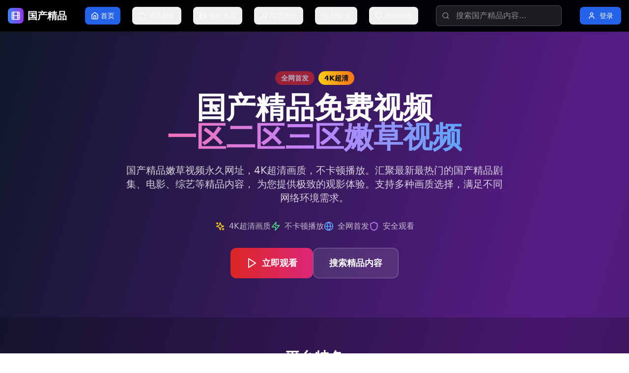

--- FILE ---
content_type: text/html; charset=UTF-8
request_url: https://gkjly.com/news_show/19/371.html
body_size: 743
content:
<!doctype html>
<html lang="zh-CN">
  <head>
    <meta charset="UTF-8" />
    <link rel="icon" type="image/svg+xml" href="/vite.svg" />
    <meta name="viewport" content="width=device-width, initial-scale=1.0" />
    <meta name="description" content="国产精品免费视频一区二区三区_国产精品嫩草视频永久网址，提供最新最热门的国产精品视频，高清无码在线观看，支持4K画质，流畅播放，为您带来极致的观影体验。" />
    <meta name="keywords" content="国产精品,免费视频,一区二区三区,嫩草视频,永久网址,国产视频,高清无码,在线观看,免费观看,不卡播放,国产剧集,国产电影,国产综艺,高清视频,4K画质,精品合集,完整版,国产影视,高清在线" />
    <meta name="author" content="国产精品视频平台" />
    <meta name="robots" content="index,follow" />
    <meta name="googlebot" content="index,follow" />
    <meta name="baiduspider" content="index,follow" />
    
    <!-- Open Graph / Facebook -->
    <meta property="og:type" content="website" />
    <meta property="og:url" content="https://guochan-jingpin.com/" />
    <meta property="og:title" content="国产精品免费视频一区二区三区_国产精品嫩草视频永久网址" />
    <meta property="og:description" content="国产精品免费视频一区二区三区_国产精品嫩草视频永久网址，提供最新最热门的国产精品视频，高清无码在线观看，支持4K画质，流畅播放。" />
    <meta property="og:image" content="https://guochan-jingpin.com/og-image.jpg" />

    <!-- Twitter -->
    <meta property="twitter:card" content="summary_large_image" />
    <meta property="twitter:url" content="https://guochan-jingpin.com/" />
    <meta property="twitter:title" content="国产精品免费视频一区二区三区_国产精品嫩草视频永久网址" />
    <meta property="twitter:description" content="国产精品免费视频一区二区三区_国产精品嫩草视频永久网址，提供最新最热门的国产精品视频，高清无码在线观看，支持4K画质，流畅播放。" />
    <meta property="twitter:image" content="https://guochan-jingpin.com/og-image.jpg" />

    <!-- 百度SEO优化 -->
    <meta name="baidu-site-verification" content="codeva-guochan2024" />
    <meta name="applicable-device" content="pc,mobile" />
    <meta name="MobileOptimized" content="width" />
    <meta name="HandheldFriendly" content="true" />
    
    <!-- 结构化数据 -->
    <script type="application/ld+json">
    {
      "@context": "https://schema.org",
      "@type": "WebSite",
      "name": "国产精品视频平台",
      "url": "https://guochan-jingpin.com",
      "description": "国产精品免费视频一区二区三区_国产精品嫩草视频永久网址",
      "potentialAction": {
        "@type": "SearchAction",
        "target": "https://guochan-jingpin.com/search?q={search_term_string}",
        "query-input": "required name=search_term_string"
      }
    }
    </script>

    <!-- 统计代码 -->
    <script charset="UTF-8" id="LA_COLLECT" src="//sdk.51.la/js-sdk-pro.min.js"></script>
    <script>LA.init({id:"3N4PjBZqdNy7rEVC",ck:"3N4PjBZqdNy7rEVC"})</script>

    <title>国产精品免费视频一区二区三区_国产精品嫩草视频永久网址</title>
    <script type="module" crossorigin src="/assets/index-BmiS0Cmv.js"></script>
    <link rel="stylesheet" crossorigin href="/assets/index-Bjx2VAp_.css">
  </head>
  <body>
    <div id="root"></div>
  </body>
</html>

--- FILE ---
content_type: application/javascript; charset=UTF-8
request_url: https://gkjly.com/assets/index-BmiS0Cmv.js
body_size: 62953
content:
(function(){const t=document.createElement("link").relList;if(t&&t.supports&&t.supports("modulepreload"))return;for(const l of document.querySelectorAll('link[rel="modulepreload"]'))r(l);new MutationObserver(l=>{for(const i of l)if(i.type==="childList")for(const o of i.addedNodes)o.tagName==="LINK"&&o.rel==="modulepreload"&&r(o)}).observe(document,{childList:!0,subtree:!0});function n(l){const i={};return l.integrity&&(i.integrity=l.integrity),l.referrerPolicy&&(i.referrerPolicy=l.referrerPolicy),l.crossOrigin==="use-credentials"?i.credentials="include":l.crossOrigin==="anonymous"?i.credentials="omit":i.credentials="same-origin",i}function r(l){if(l.ep)return;l.ep=!0;const i=n(l);fetch(l.href,i)}})();var sa={exports:{}},il={},oa={exports:{}},D={};/**
 * @license React
 * react.production.min.js
 *
 * Copyright (c) Facebook, Inc. and its affiliates.
 *
 * This source code is licensed under the MIT license found in the
 * LICENSE file in the root directory of this source tree.
 */var Xn=Symbol.for("react.element"),_c=Symbol.for("react.portal"),zc=Symbol.for("react.fragment"),bc=Symbol.for("react.strict_mode"),Mc=Symbol.for("react.profiler"),Lc=Symbol.for("react.provider"),Tc=Symbol.for("react.context"),Dc=Symbol.for("react.forward_ref"),Uc=Symbol.for("react.suspense"),Rc=Symbol.for("react.memo"),Oc=Symbol.for("react.lazy"),Qs=Symbol.iterator;function Fc(e){return e===null||typeof e!="object"?null:(e=Qs&&e[Qs]||e["@@iterator"],typeof e=="function"?e:null)}var aa={isMounted:function(){return!1},enqueueForceUpdate:function(){},enqueueReplaceState:function(){},enqueueSetState:function(){}},ua=Object.assign,ca={};function an(e,t,n){this.props=e,this.context=t,this.refs=ca,this.updater=n||aa}an.prototype.isReactComponent={};an.prototype.setState=function(e,t){if(typeof e!="object"&&typeof e!="function"&&e!=null)throw Error("setState(...): takes an object of state variables to update or a function which returns an object of state variables.");this.updater.enqueueSetState(this,e,t,"setState")};an.prototype.forceUpdate=function(e){this.updater.enqueueForceUpdate(this,e,"forceUpdate")};function da(){}da.prototype=an.prototype;function Wi(e,t,n){this.props=e,this.context=t,this.refs=ca,this.updater=n||aa}var Ki=Wi.prototype=new da;Ki.constructor=Wi;ua(Ki,an.prototype);Ki.isPureReactComponent=!0;var Ws=Array.isArray,fa=Object.prototype.hasOwnProperty,qi={current:null},pa={key:!0,ref:!0,__self:!0,__source:!0};function ma(e,t,n){var r,l={},i=null,o=null;if(t!=null)for(r in t.ref!==void 0&&(o=t.ref),t.key!==void 0&&(i=""+t.key),t)fa.call(t,r)&&!pa.hasOwnProperty(r)&&(l[r]=t[r]);var u=arguments.length-2;if(u===1)l.children=n;else if(1<u){for(var a=Array(u),c=0;c<u;c++)a[c]=arguments[c+2];l.children=a}if(e&&e.defaultProps)for(r in u=e.defaultProps,u)l[r]===void 0&&(l[r]=u[r]);return{$$typeof:Xn,type:e,key:i,ref:o,props:l,_owner:qi.current}}function Ic(e,t){return{$$typeof:Xn,type:e.type,key:t,ref:e.ref,props:e.props,_owner:e._owner}}function Yi(e){return typeof e=="object"&&e!==null&&e.$$typeof===Xn}function $c(e){var t={"=":"=0",":":"=2"};return"$"+e.replace(/[=:]/g,function(n){return t[n]})}var Ks=/\/+/g;function Sl(e,t){return typeof e=="object"&&e!==null&&e.key!=null?$c(""+e.key):t.toString(36)}function wr(e,t,n,r,l){var i=typeof e;(i==="undefined"||i==="boolean")&&(e=null);var o=!1;if(e===null)o=!0;else switch(i){case"string":case"number":o=!0;break;case"object":switch(e.$$typeof){case Xn:case _c:o=!0}}if(o)return o=e,l=l(o),e=r===""?"."+Sl(o,0):r,Ws(l)?(n="",e!=null&&(n=e.replace(Ks,"$&/")+"/"),wr(l,t,n,"",function(c){return c})):l!=null&&(Yi(l)&&(l=Ic(l,n+(!l.key||o&&o.key===l.key?"":(""+l.key).replace(Ks,"$&/")+"/")+e)),t.push(l)),1;if(o=0,r=r===""?".":r+":",Ws(e))for(var u=0;u<e.length;u++){i=e[u];var a=r+Sl(i,u);o+=wr(i,t,n,a,l)}else if(a=Fc(e),typeof a=="function")for(e=a.call(e),u=0;!(i=e.next()).done;)i=i.value,a=r+Sl(i,u++),o+=wr(i,t,n,a,l);else if(i==="object")throw t=String(e),Error("Objects are not valid as a React child (found: "+(t==="[object Object]"?"object with keys {"+Object.keys(e).join(", ")+"}":t)+"). If you meant to render a collection of children, use an array instead.");return o}function rr(e,t,n){if(e==null)return e;var r=[],l=0;return wr(e,r,"","",function(i){return t.call(n,i,l++)}),r}function Vc(e){if(e._status===-1){var t=e._result;t=t(),t.then(function(n){(e._status===0||e._status===-1)&&(e._status=1,e._result=n)},function(n){(e._status===0||e._status===-1)&&(e._status=2,e._result=n)}),e._status===-1&&(e._status=0,e._result=t)}if(e._status===1)return e._result.default;throw e._result}var de={current:null},jr={transition:null},Ac={ReactCurrentDispatcher:de,ReactCurrentBatchConfig:jr,ReactCurrentOwner:qi};function ha(){throw Error("act(...) is not supported in production builds of React.")}D.Children={map:rr,forEach:function(e,t,n){rr(e,function(){t.apply(this,arguments)},n)},count:function(e){var t=0;return rr(e,function(){t++}),t},toArray:function(e){return rr(e,function(t){return t})||[]},only:function(e){if(!Yi(e))throw Error("React.Children.only expected to receive a single React element child.");return e}};D.Component=an;D.Fragment=zc;D.Profiler=Mc;D.PureComponent=Wi;D.StrictMode=bc;D.Suspense=Uc;D.__SECRET_INTERNALS_DO_NOT_USE_OR_YOU_WILL_BE_FIRED=Ac;D.act=ha;D.cloneElement=function(e,t,n){if(e==null)throw Error("React.cloneElement(...): The argument must be a React element, but you passed "+e+".");var r=ua({},e.props),l=e.key,i=e.ref,o=e._owner;if(t!=null){if(t.ref!==void 0&&(i=t.ref,o=qi.current),t.key!==void 0&&(l=""+t.key),e.type&&e.type.defaultProps)var u=e.type.defaultProps;for(a in t)fa.call(t,a)&&!pa.hasOwnProperty(a)&&(r[a]=t[a]===void 0&&u!==void 0?u[a]:t[a])}var a=arguments.length-2;if(a===1)r.children=n;else if(1<a){u=Array(a);for(var c=0;c<a;c++)u[c]=arguments[c+2];r.children=u}return{$$typeof:Xn,type:e.type,key:l,ref:i,props:r,_owner:o}};D.createContext=function(e){return e={$$typeof:Tc,_currentValue:e,_currentValue2:e,_threadCount:0,Provider:null,Consumer:null,_defaultValue:null,_globalName:null},e.Provider={$$typeof:Lc,_context:e},e.Consumer=e};D.createElement=ma;D.createFactory=function(e){var t=ma.bind(null,e);return t.type=e,t};D.createRef=function(){return{current:null}};D.forwardRef=function(e){return{$$typeof:Dc,render:e}};D.isValidElement=Yi;D.lazy=function(e){return{$$typeof:Oc,_payload:{_status:-1,_result:e},_init:Vc}};D.memo=function(e,t){return{$$typeof:Rc,type:e,compare:t===void 0?null:t}};D.startTransition=function(e){var t=jr.transition;jr.transition={};try{e()}finally{jr.transition=t}};D.unstable_act=ha;D.useCallback=function(e,t){return de.current.useCallback(e,t)};D.useContext=function(e){return de.current.useContext(e)};D.useDebugValue=function(){};D.useDeferredValue=function(e){return de.current.useDeferredValue(e)};D.useEffect=function(e,t){return de.current.useEffect(e,t)};D.useId=function(){return de.current.useId()};D.useImperativeHandle=function(e,t,n){return de.current.useImperativeHandle(e,t,n)};D.useInsertionEffect=function(e,t){return de.current.useInsertionEffect(e,t)};D.useLayoutEffect=function(e,t){return de.current.useLayoutEffect(e,t)};D.useMemo=function(e,t){return de.current.useMemo(e,t)};D.useReducer=function(e,t,n){return de.current.useReducer(e,t,n)};D.useRef=function(e){return de.current.useRef(e)};D.useState=function(e){return de.current.useState(e)};D.useSyncExternalStore=function(e,t,n){return de.current.useSyncExternalStore(e,t,n)};D.useTransition=function(){return de.current.useTransition()};D.version="18.3.1";oa.exports=D;var b=oa.exports;/**
 * @license React
 * react-jsx-runtime.production.min.js
 *
 * Copyright (c) Facebook, Inc. and its affiliates.
 *
 * This source code is licensed under the MIT license found in the
 * LICENSE file in the root directory of this source tree.
 */var Hc=b,Bc=Symbol.for("react.element"),Qc=Symbol.for("react.fragment"),Wc=Object.prototype.hasOwnProperty,Kc=Hc.__SECRET_INTERNALS_DO_NOT_USE_OR_YOU_WILL_BE_FIRED.ReactCurrentOwner,qc={key:!0,ref:!0,__self:!0,__source:!0};function xa(e,t,n){var r,l={},i=null,o=null;n!==void 0&&(i=""+n),t.key!==void 0&&(i=""+t.key),t.ref!==void 0&&(o=t.ref);for(r in t)Wc.call(t,r)&&!qc.hasOwnProperty(r)&&(l[r]=t[r]);if(e&&e.defaultProps)for(r in t=e.defaultProps,t)l[r]===void 0&&(l[r]=t[r]);return{$$typeof:Bc,type:e,key:i,ref:o,props:l,_owner:Kc.current}}il.Fragment=Qc;il.jsx=xa;il.jsxs=xa;sa.exports=il;var s=sa.exports,va={exports:{}},ke={},ya={exports:{}},ga={};/**
 * @license React
 * scheduler.production.min.js
 *
 * Copyright (c) Facebook, Inc. and its affiliates.
 *
 * This source code is licensed under the MIT license found in the
 * LICENSE file in the root directory of this source tree.
 */(function(e){function t(C,M){var T=C.length;C.push(M);e:for(;0<T;){var K=T-1>>>1,Z=C[K];if(0<l(Z,M))C[K]=M,C[T]=Z,T=K;else break e}}function n(C){return C.length===0?null:C[0]}function r(C){if(C.length===0)return null;var M=C[0],T=C.pop();if(T!==M){C[0]=T;e:for(var K=0,Z=C.length,tr=Z>>>1;K<tr;){var yt=2*(K+1)-1,Nl=C[yt],gt=yt+1,nr=C[gt];if(0>l(Nl,T))gt<Z&&0>l(nr,Nl)?(C[K]=nr,C[gt]=T,K=gt):(C[K]=Nl,C[yt]=T,K=yt);else if(gt<Z&&0>l(nr,T))C[K]=nr,C[gt]=T,K=gt;else break e}}return M}function l(C,M){var T=C.sortIndex-M.sortIndex;return T!==0?T:C.id-M.id}if(typeof performance=="object"&&typeof performance.now=="function"){var i=performance;e.unstable_now=function(){return i.now()}}else{var o=Date,u=o.now();e.unstable_now=function(){return o.now()-u}}var a=[],c=[],m=1,x=null,h=3,w=!1,j=!1,y=!1,z=typeof setTimeout=="function"?setTimeout:null,f=typeof clearTimeout=="function"?clearTimeout:null,d=typeof setImmediate<"u"?setImmediate:null;typeof navigator<"u"&&navigator.scheduling!==void 0&&navigator.scheduling.isInputPending!==void 0&&navigator.scheduling.isInputPending.bind(navigator.scheduling);function p(C){for(var M=n(c);M!==null;){if(M.callback===null)r(c);else if(M.startTime<=C)r(c),M.sortIndex=M.expirationTime,t(a,M);else break;M=n(c)}}function v(C){if(y=!1,p(C),!j)if(n(a)!==null)j=!0,jl(k);else{var M=n(c);M!==null&&kl(v,M.startTime-C)}}function k(C,M){j=!1,y&&(y=!1,f(_),_=-1),w=!0;var T=h;try{for(p(M),x=n(a);x!==null&&(!(x.expirationTime>M)||C&&!O());){var K=x.callback;if(typeof K=="function"){x.callback=null,h=x.priorityLevel;var Z=K(x.expirationTime<=M);M=e.unstable_now(),typeof Z=="function"?x.callback=Z:x===n(a)&&r(a),p(M)}else r(a);x=n(a)}if(x!==null)var tr=!0;else{var yt=n(c);yt!==null&&kl(v,yt.startTime-M),tr=!1}return tr}finally{x=null,h=T,w=!1}}var P=!1,E=null,_=-1,A=5,N=-1;function O(){return!(e.unstable_now()-N<A)}function te(){if(E!==null){var C=e.unstable_now();N=C;var M=!0;try{M=E(!0,C)}finally{M?dn():(P=!1,E=null)}}else P=!1}var dn;if(typeof d=="function")dn=function(){d(te)};else if(typeof MessageChannel<"u"){var Bs=new MessageChannel,Pc=Bs.port2;Bs.port1.onmessage=te,dn=function(){Pc.postMessage(null)}}else dn=function(){z(te,0)};function jl(C){E=C,P||(P=!0,dn())}function kl(C,M){_=z(function(){C(e.unstable_now())},M)}e.unstable_IdlePriority=5,e.unstable_ImmediatePriority=1,e.unstable_LowPriority=4,e.unstable_NormalPriority=3,e.unstable_Profiling=null,e.unstable_UserBlockingPriority=2,e.unstable_cancelCallback=function(C){C.callback=null},e.unstable_continueExecution=function(){j||w||(j=!0,jl(k))},e.unstable_forceFrameRate=function(C){0>C||125<C?console.error("forceFrameRate takes a positive int between 0 and 125, forcing frame rates higher than 125 fps is not supported"):A=0<C?Math.floor(1e3/C):5},e.unstable_getCurrentPriorityLevel=function(){return h},e.unstable_getFirstCallbackNode=function(){return n(a)},e.unstable_next=function(C){switch(h){case 1:case 2:case 3:var M=3;break;default:M=h}var T=h;h=M;try{return C()}finally{h=T}},e.unstable_pauseExecution=function(){},e.unstable_requestPaint=function(){},e.unstable_runWithPriority=function(C,M){switch(C){case 1:case 2:case 3:case 4:case 5:break;default:C=3}var T=h;h=C;try{return M()}finally{h=T}},e.unstable_scheduleCallback=function(C,M,T){var K=e.unstable_now();switch(typeof T=="object"&&T!==null?(T=T.delay,T=typeof T=="number"&&0<T?K+T:K):T=K,C){case 1:var Z=-1;break;case 2:Z=250;break;case 5:Z=1073741823;break;case 4:Z=1e4;break;default:Z=5e3}return Z=T+Z,C={id:m++,callback:M,priorityLevel:C,startTime:T,expirationTime:Z,sortIndex:-1},T>K?(C.sortIndex=T,t(c,C),n(a)===null&&C===n(c)&&(y?(f(_),_=-1):y=!0,kl(v,T-K))):(C.sortIndex=Z,t(a,C),j||w||(j=!0,jl(k))),C},e.unstable_shouldYield=O,e.unstable_wrapCallback=function(C){var M=h;return function(){var T=h;h=M;try{return C.apply(this,arguments)}finally{h=T}}}})(ga);ya.exports=ga;var Yc=ya.exports;/**
 * @license React
 * react-dom.production.min.js
 *
 * Copyright (c) Facebook, Inc. and its affiliates.
 *
 * This source code is licensed under the MIT license found in the
 * LICENSE file in the root directory of this source tree.
 */var Xc=b,je=Yc;function g(e){for(var t="https://reactjs.org/docs/error-decoder.html?invariant="+e,n=1;n<arguments.length;n++)t+="&args[]="+encodeURIComponent(arguments[n]);return"Minified React error #"+e+"; visit "+t+" for the full message or use the non-minified dev environment for full errors and additional helpful warnings."}var wa=new Set,Tn={};function Lt(e,t){en(e,t),en(e+"Capture",t)}function en(e,t){for(Tn[e]=t,e=0;e<t.length;e++)wa.add(t[e])}var Ke=!(typeof window>"u"||typeof window.document>"u"||typeof window.document.createElement>"u"),Xl=Object.prototype.hasOwnProperty,Gc=/^[:A-Z_a-z\u00C0-\u00D6\u00D8-\u00F6\u00F8-\u02FF\u0370-\u037D\u037F-\u1FFF\u200C-\u200D\u2070-\u218F\u2C00-\u2FEF\u3001-\uD7FF\uF900-\uFDCF\uFDF0-\uFFFD][:A-Z_a-z\u00C0-\u00D6\u00D8-\u00F6\u00F8-\u02FF\u0370-\u037D\u037F-\u1FFF\u200C-\u200D\u2070-\u218F\u2C00-\u2FEF\u3001-\uD7FF\uF900-\uFDCF\uFDF0-\uFFFD\-.0-9\u00B7\u0300-\u036F\u203F-\u2040]*$/,qs={},Ys={};function Zc(e){return Xl.call(Ys,e)?!0:Xl.call(qs,e)?!1:Gc.test(e)?Ys[e]=!0:(qs[e]=!0,!1)}function Jc(e,t,n,r){if(n!==null&&n.type===0)return!1;switch(typeof t){case"function":case"symbol":return!0;case"boolean":return r?!1:n!==null?!n.acceptsBooleans:(e=e.toLowerCase().slice(0,5),e!=="data-"&&e!=="aria-");default:return!1}}function ed(e,t,n,r){if(t===null||typeof t>"u"||Jc(e,t,n,r))return!0;if(r)return!1;if(n!==null)switch(n.type){case 3:return!t;case 4:return t===!1;case 5:return isNaN(t);case 6:return isNaN(t)||1>t}return!1}function fe(e,t,n,r,l,i,o){this.acceptsBooleans=t===2||t===3||t===4,this.attributeName=r,this.attributeNamespace=l,this.mustUseProperty=n,this.propertyName=e,this.type=t,this.sanitizeURL=i,this.removeEmptyString=o}var le={};"children dangerouslySetInnerHTML defaultValue defaultChecked innerHTML suppressContentEditableWarning suppressHydrationWarning style".split(" ").forEach(function(e){le[e]=new fe(e,0,!1,e,null,!1,!1)});[["acceptCharset","accept-charset"],["className","class"],["htmlFor","for"],["httpEquiv","http-equiv"]].forEach(function(e){var t=e[0];le[t]=new fe(t,1,!1,e[1],null,!1,!1)});["contentEditable","draggable","spellCheck","value"].forEach(function(e){le[e]=new fe(e,2,!1,e.toLowerCase(),null,!1,!1)});["autoReverse","externalResourcesRequired","focusable","preserveAlpha"].forEach(function(e){le[e]=new fe(e,2,!1,e,null,!1,!1)});"allowFullScreen async autoFocus autoPlay controls default defer disabled disablePictureInPicture disableRemotePlayback formNoValidate hidden loop noModule noValidate open playsInline readOnly required reversed scoped seamless itemScope".split(" ").forEach(function(e){le[e]=new fe(e,3,!1,e.toLowerCase(),null,!1,!1)});["checked","multiple","muted","selected"].forEach(function(e){le[e]=new fe(e,3,!0,e,null,!1,!1)});["capture","download"].forEach(function(e){le[e]=new fe(e,4,!1,e,null,!1,!1)});["cols","rows","size","span"].forEach(function(e){le[e]=new fe(e,6,!1,e,null,!1,!1)});["rowSpan","start"].forEach(function(e){le[e]=new fe(e,5,!1,e.toLowerCase(),null,!1,!1)});var Xi=/[\-:]([a-z])/g;function Gi(e){return e[1].toUpperCase()}"accent-height alignment-baseline arabic-form baseline-shift cap-height clip-path clip-rule color-interpolation color-interpolation-filters color-profile color-rendering dominant-baseline enable-background fill-opacity fill-rule flood-color flood-opacity font-family font-size font-size-adjust font-stretch font-style font-variant font-weight glyph-name glyph-orientation-horizontal glyph-orientation-vertical horiz-adv-x horiz-origin-x image-rendering letter-spacing lighting-color marker-end marker-mid marker-start overline-position overline-thickness paint-order panose-1 pointer-events rendering-intent shape-rendering stop-color stop-opacity strikethrough-position strikethrough-thickness stroke-dasharray stroke-dashoffset stroke-linecap stroke-linejoin stroke-miterlimit stroke-opacity stroke-width text-anchor text-decoration text-rendering underline-position underline-thickness unicode-bidi unicode-range units-per-em v-alphabetic v-hanging v-ideographic v-mathematical vector-effect vert-adv-y vert-origin-x vert-origin-y word-spacing writing-mode xmlns:xlink x-height".split(" ").forEach(function(e){var t=e.replace(Xi,Gi);le[t]=new fe(t,1,!1,e,null,!1,!1)});"xlink:actuate xlink:arcrole xlink:role xlink:show xlink:title xlink:type".split(" ").forEach(function(e){var t=e.replace(Xi,Gi);le[t]=new fe(t,1,!1,e,"http://www.w3.org/1999/xlink",!1,!1)});["xml:base","xml:lang","xml:space"].forEach(function(e){var t=e.replace(Xi,Gi);le[t]=new fe(t,1,!1,e,"http://www.w3.org/XML/1998/namespace",!1,!1)});["tabIndex","crossOrigin"].forEach(function(e){le[e]=new fe(e,1,!1,e.toLowerCase(),null,!1,!1)});le.xlinkHref=new fe("xlinkHref",1,!1,"xlink:href","http://www.w3.org/1999/xlink",!0,!1);["src","href","action","formAction"].forEach(function(e){le[e]=new fe(e,1,!1,e.toLowerCase(),null,!0,!0)});function Zi(e,t,n,r){var l=le.hasOwnProperty(t)?le[t]:null;(l!==null?l.type!==0:r||!(2<t.length)||t[0]!=="o"&&t[0]!=="O"||t[1]!=="n"&&t[1]!=="N")&&(ed(t,n,l,r)&&(n=null),r||l===null?Zc(t)&&(n===null?e.removeAttribute(t):e.setAttribute(t,""+n)):l.mustUseProperty?e[l.propertyName]=n===null?l.type===3?!1:"":n:(t=l.attributeName,r=l.attributeNamespace,n===null?e.removeAttribute(t):(l=l.type,n=l===3||l===4&&n===!0?"":""+n,r?e.setAttributeNS(r,t,n):e.setAttribute(t,n))))}var Ge=Xc.__SECRET_INTERNALS_DO_NOT_USE_OR_YOU_WILL_BE_FIRED,lr=Symbol.for("react.element"),Ut=Symbol.for("react.portal"),Rt=Symbol.for("react.fragment"),Ji=Symbol.for("react.strict_mode"),Gl=Symbol.for("react.profiler"),ja=Symbol.for("react.provider"),ka=Symbol.for("react.context"),es=Symbol.for("react.forward_ref"),Zl=Symbol.for("react.suspense"),Jl=Symbol.for("react.suspense_list"),ts=Symbol.for("react.memo"),Je=Symbol.for("react.lazy"),Na=Symbol.for("react.offscreen"),Xs=Symbol.iterator;function fn(e){return e===null||typeof e!="object"?null:(e=Xs&&e[Xs]||e["@@iterator"],typeof e=="function"?e:null)}var Q=Object.assign,Cl;function wn(e){if(Cl===void 0)try{throw Error()}catch(n){var t=n.stack.trim().match(/\n( *(at )?)/);Cl=t&&t[1]||""}return`
`+Cl+e}var El=!1;function Pl(e,t){if(!e||El)return"";El=!0;var n=Error.prepareStackTrace;Error.prepareStackTrace=void 0;try{if(t)if(t=function(){throw Error()},Object.defineProperty(t.prototype,"props",{set:function(){throw Error()}}),typeof Reflect=="object"&&Reflect.construct){try{Reflect.construct(t,[])}catch(c){var r=c}Reflect.construct(e,[],t)}else{try{t.call()}catch(c){r=c}e.call(t.prototype)}else{try{throw Error()}catch(c){r=c}e()}}catch(c){if(c&&r&&typeof c.stack=="string"){for(var l=c.stack.split(`
`),i=r.stack.split(`
`),o=l.length-1,u=i.length-1;1<=o&&0<=u&&l[o]!==i[u];)u--;for(;1<=o&&0<=u;o--,u--)if(l[o]!==i[u]){if(o!==1||u!==1)do if(o--,u--,0>u||l[o]!==i[u]){var a=`
`+l[o].replace(" at new "," at ");return e.displayName&&a.includes("<anonymous>")&&(a=a.replace("<anonymous>",e.displayName)),a}while(1<=o&&0<=u);break}}}finally{El=!1,Error.prepareStackTrace=n}return(e=e?e.displayName||e.name:"")?wn(e):""}function td(e){switch(e.tag){case 5:return wn(e.type);case 16:return wn("Lazy");case 13:return wn("Suspense");case 19:return wn("SuspenseList");case 0:case 2:case 15:return e=Pl(e.type,!1),e;case 11:return e=Pl(e.type.render,!1),e;case 1:return e=Pl(e.type,!0),e;default:return""}}function ei(e){if(e==null)return null;if(typeof e=="function")return e.displayName||e.name||null;if(typeof e=="string")return e;switch(e){case Rt:return"Fragment";case Ut:return"Portal";case Gl:return"Profiler";case Ji:return"StrictMode";case Zl:return"Suspense";case Jl:return"SuspenseList"}if(typeof e=="object")switch(e.$$typeof){case ka:return(e.displayName||"Context")+".Consumer";case ja:return(e._context.displayName||"Context")+".Provider";case es:var t=e.render;return e=e.displayName,e||(e=t.displayName||t.name||"",e=e!==""?"ForwardRef("+e+")":"ForwardRef"),e;case ts:return t=e.displayName||null,t!==null?t:ei(e.type)||"Memo";case Je:t=e._payload,e=e._init;try{return ei(e(t))}catch{}}return null}function nd(e){var t=e.type;switch(e.tag){case 24:return"Cache";case 9:return(t.displayName||"Context")+".Consumer";case 10:return(t._context.displayName||"Context")+".Provider";case 18:return"DehydratedFragment";case 11:return e=t.render,e=e.displayName||e.name||"",t.displayName||(e!==""?"ForwardRef("+e+")":"ForwardRef");case 7:return"Fragment";case 5:return t;case 4:return"Portal";case 3:return"Root";case 6:return"Text";case 16:return ei(t);case 8:return t===Ji?"StrictMode":"Mode";case 22:return"Offscreen";case 12:return"Profiler";case 21:return"Scope";case 13:return"Suspense";case 19:return"SuspenseList";case 25:return"TracingMarker";case 1:case 0:case 17:case 2:case 14:case 15:if(typeof t=="function")return t.displayName||t.name||null;if(typeof t=="string")return t}return null}function pt(e){switch(typeof e){case"boolean":case"number":case"string":case"undefined":return e;case"object":return e;default:return""}}function Sa(e){var t=e.type;return(e=e.nodeName)&&e.toLowerCase()==="input"&&(t==="checkbox"||t==="radio")}function rd(e){var t=Sa(e)?"checked":"value",n=Object.getOwnPropertyDescriptor(e.constructor.prototype,t),r=""+e[t];if(!e.hasOwnProperty(t)&&typeof n<"u"&&typeof n.get=="function"&&typeof n.set=="function"){var l=n.get,i=n.set;return Object.defineProperty(e,t,{configurable:!0,get:function(){return l.call(this)},set:function(o){r=""+o,i.call(this,o)}}),Object.defineProperty(e,t,{enumerable:n.enumerable}),{getValue:function(){return r},setValue:function(o){r=""+o},stopTracking:function(){e._valueTracker=null,delete e[t]}}}}function ir(e){e._valueTracker||(e._valueTracker=rd(e))}function Ca(e){if(!e)return!1;var t=e._valueTracker;if(!t)return!0;var n=t.getValue(),r="";return e&&(r=Sa(e)?e.checked?"true":"false":e.value),e=r,e!==n?(t.setValue(e),!0):!1}function Tr(e){if(e=e||(typeof document<"u"?document:void 0),typeof e>"u")return null;try{return e.activeElement||e.body}catch{return e.body}}function ti(e,t){var n=t.checked;return Q({},t,{defaultChecked:void 0,defaultValue:void 0,value:void 0,checked:n??e._wrapperState.initialChecked})}function Gs(e,t){var n=t.defaultValue==null?"":t.defaultValue,r=t.checked!=null?t.checked:t.defaultChecked;n=pt(t.value!=null?t.value:n),e._wrapperState={initialChecked:r,initialValue:n,controlled:t.type==="checkbox"||t.type==="radio"?t.checked!=null:t.value!=null}}function Ea(e,t){t=t.checked,t!=null&&Zi(e,"checked",t,!1)}function ni(e,t){Ea(e,t);var n=pt(t.value),r=t.type;if(n!=null)r==="number"?(n===0&&e.value===""||e.value!=n)&&(e.value=""+n):e.value!==""+n&&(e.value=""+n);else if(r==="submit"||r==="reset"){e.removeAttribute("value");return}t.hasOwnProperty("value")?ri(e,t.type,n):t.hasOwnProperty("defaultValue")&&ri(e,t.type,pt(t.defaultValue)),t.checked==null&&t.defaultChecked!=null&&(e.defaultChecked=!!t.defaultChecked)}function Zs(e,t,n){if(t.hasOwnProperty("value")||t.hasOwnProperty("defaultValue")){var r=t.type;if(!(r!=="submit"&&r!=="reset"||t.value!==void 0&&t.value!==null))return;t=""+e._wrapperState.initialValue,n||t===e.value||(e.value=t),e.defaultValue=t}n=e.name,n!==""&&(e.name=""),e.defaultChecked=!!e._wrapperState.initialChecked,n!==""&&(e.name=n)}function ri(e,t,n){(t!=="number"||Tr(e.ownerDocument)!==e)&&(n==null?e.defaultValue=""+e._wrapperState.initialValue:e.defaultValue!==""+n&&(e.defaultValue=""+n))}var jn=Array.isArray;function qt(e,t,n,r){if(e=e.options,t){t={};for(var l=0;l<n.length;l++)t["$"+n[l]]=!0;for(n=0;n<e.length;n++)l=t.hasOwnProperty("$"+e[n].value),e[n].selected!==l&&(e[n].selected=l),l&&r&&(e[n].defaultSelected=!0)}else{for(n=""+pt(n),t=null,l=0;l<e.length;l++){if(e[l].value===n){e[l].selected=!0,r&&(e[l].defaultSelected=!0);return}t!==null||e[l].disabled||(t=e[l])}t!==null&&(t.selected=!0)}}function li(e,t){if(t.dangerouslySetInnerHTML!=null)throw Error(g(91));return Q({},t,{value:void 0,defaultValue:void 0,children:""+e._wrapperState.initialValue})}function Js(e,t){var n=t.value;if(n==null){if(n=t.children,t=t.defaultValue,n!=null){if(t!=null)throw Error(g(92));if(jn(n)){if(1<n.length)throw Error(g(93));n=n[0]}t=n}t==null&&(t=""),n=t}e._wrapperState={initialValue:pt(n)}}function Pa(e,t){var n=pt(t.value),r=pt(t.defaultValue);n!=null&&(n=""+n,n!==e.value&&(e.value=n),t.defaultValue==null&&e.defaultValue!==n&&(e.defaultValue=n)),r!=null&&(e.defaultValue=""+r)}function eo(e){var t=e.textContent;t===e._wrapperState.initialValue&&t!==""&&t!==null&&(e.value=t)}function _a(e){switch(e){case"svg":return"http://www.w3.org/2000/svg";case"math":return"http://www.w3.org/1998/Math/MathML";default:return"http://www.w3.org/1999/xhtml"}}function ii(e,t){return e==null||e==="http://www.w3.org/1999/xhtml"?_a(t):e==="http://www.w3.org/2000/svg"&&t==="foreignObject"?"http://www.w3.org/1999/xhtml":e}var sr,za=function(e){return typeof MSApp<"u"&&MSApp.execUnsafeLocalFunction?function(t,n,r,l){MSApp.execUnsafeLocalFunction(function(){return e(t,n,r,l)})}:e}(function(e,t){if(e.namespaceURI!=="http://www.w3.org/2000/svg"||"innerHTML"in e)e.innerHTML=t;else{for(sr=sr||document.createElement("div"),sr.innerHTML="<svg>"+t.valueOf().toString()+"</svg>",t=sr.firstChild;e.firstChild;)e.removeChild(e.firstChild);for(;t.firstChild;)e.appendChild(t.firstChild)}});function Dn(e,t){if(t){var n=e.firstChild;if(n&&n===e.lastChild&&n.nodeType===3){n.nodeValue=t;return}}e.textContent=t}var Sn={animationIterationCount:!0,aspectRatio:!0,borderImageOutset:!0,borderImageSlice:!0,borderImageWidth:!0,boxFlex:!0,boxFlexGroup:!0,boxOrdinalGroup:!0,columnCount:!0,columns:!0,flex:!0,flexGrow:!0,flexPositive:!0,flexShrink:!0,flexNegative:!0,flexOrder:!0,gridArea:!0,gridRow:!0,gridRowEnd:!0,gridRowSpan:!0,gridRowStart:!0,gridColumn:!0,gridColumnEnd:!0,gridColumnSpan:!0,gridColumnStart:!0,fontWeight:!0,lineClamp:!0,lineHeight:!0,opacity:!0,order:!0,orphans:!0,tabSize:!0,widows:!0,zIndex:!0,zoom:!0,fillOpacity:!0,floodOpacity:!0,stopOpacity:!0,strokeDasharray:!0,strokeDashoffset:!0,strokeMiterlimit:!0,strokeOpacity:!0,strokeWidth:!0},ld=["Webkit","ms","Moz","O"];Object.keys(Sn).forEach(function(e){ld.forEach(function(t){t=t+e.charAt(0).toUpperCase()+e.substring(1),Sn[t]=Sn[e]})});function ba(e,t,n){return t==null||typeof t=="boolean"||t===""?"":n||typeof t!="number"||t===0||Sn.hasOwnProperty(e)&&Sn[e]?(""+t).trim():t+"px"}function Ma(e,t){e=e.style;for(var n in t)if(t.hasOwnProperty(n)){var r=n.indexOf("--")===0,l=ba(n,t[n],r);n==="float"&&(n="cssFloat"),r?e.setProperty(n,l):e[n]=l}}var id=Q({menuitem:!0},{area:!0,base:!0,br:!0,col:!0,embed:!0,hr:!0,img:!0,input:!0,keygen:!0,link:!0,meta:!0,param:!0,source:!0,track:!0,wbr:!0});function si(e,t){if(t){if(id[e]&&(t.children!=null||t.dangerouslySetInnerHTML!=null))throw Error(g(137,e));if(t.dangerouslySetInnerHTML!=null){if(t.children!=null)throw Error(g(60));if(typeof t.dangerouslySetInnerHTML!="object"||!("__html"in t.dangerouslySetInnerHTML))throw Error(g(61))}if(t.style!=null&&typeof t.style!="object")throw Error(g(62))}}function oi(e,t){if(e.indexOf("-")===-1)return typeof t.is=="string";switch(e){case"annotation-xml":case"color-profile":case"font-face":case"font-face-src":case"font-face-uri":case"font-face-format":case"font-face-name":case"missing-glyph":return!1;default:return!0}}var ai=null;function ns(e){return e=e.target||e.srcElement||window,e.correspondingUseElement&&(e=e.correspondingUseElement),e.nodeType===3?e.parentNode:e}var ui=null,Yt=null,Xt=null;function to(e){if(e=Jn(e)){if(typeof ui!="function")throw Error(g(280));var t=e.stateNode;t&&(t=cl(t),ui(e.stateNode,e.type,t))}}function La(e){Yt?Xt?Xt.push(e):Xt=[e]:Yt=e}function Ta(){if(Yt){var e=Yt,t=Xt;if(Xt=Yt=null,to(e),t)for(e=0;e<t.length;e++)to(t[e])}}function Da(e,t){return e(t)}function Ua(){}var _l=!1;function Ra(e,t,n){if(_l)return e(t,n);_l=!0;try{return Da(e,t,n)}finally{_l=!1,(Yt!==null||Xt!==null)&&(Ua(),Ta())}}function Un(e,t){var n=e.stateNode;if(n===null)return null;var r=cl(n);if(r===null)return null;n=r[t];e:switch(t){case"onClick":case"onClickCapture":case"onDoubleClick":case"onDoubleClickCapture":case"onMouseDown":case"onMouseDownCapture":case"onMouseMove":case"onMouseMoveCapture":case"onMouseUp":case"onMouseUpCapture":case"onMouseEnter":(r=!r.disabled)||(e=e.type,r=!(e==="button"||e==="input"||e==="select"||e==="textarea")),e=!r;break e;default:e=!1}if(e)return null;if(n&&typeof n!="function")throw Error(g(231,t,typeof n));return n}var ci=!1;if(Ke)try{var pn={};Object.defineProperty(pn,"passive",{get:function(){ci=!0}}),window.addEventListener("test",pn,pn),window.removeEventListener("test",pn,pn)}catch{ci=!1}function sd(e,t,n,r,l,i,o,u,a){var c=Array.prototype.slice.call(arguments,3);try{t.apply(n,c)}catch(m){this.onError(m)}}var Cn=!1,Dr=null,Ur=!1,di=null,od={onError:function(e){Cn=!0,Dr=e}};function ad(e,t,n,r,l,i,o,u,a){Cn=!1,Dr=null,sd.apply(od,arguments)}function ud(e,t,n,r,l,i,o,u,a){if(ad.apply(this,arguments),Cn){if(Cn){var c=Dr;Cn=!1,Dr=null}else throw Error(g(198));Ur||(Ur=!0,di=c)}}function Tt(e){var t=e,n=e;if(e.alternate)for(;t.return;)t=t.return;else{e=t;do t=e,t.flags&4098&&(n=t.return),e=t.return;while(e)}return t.tag===3?n:null}function Oa(e){if(e.tag===13){var t=e.memoizedState;if(t===null&&(e=e.alternate,e!==null&&(t=e.memoizedState)),t!==null)return t.dehydrated}return null}function no(e){if(Tt(e)!==e)throw Error(g(188))}function cd(e){var t=e.alternate;if(!t){if(t=Tt(e),t===null)throw Error(g(188));return t!==e?null:e}for(var n=e,r=t;;){var l=n.return;if(l===null)break;var i=l.alternate;if(i===null){if(r=l.return,r!==null){n=r;continue}break}if(l.child===i.child){for(i=l.child;i;){if(i===n)return no(l),e;if(i===r)return no(l),t;i=i.sibling}throw Error(g(188))}if(n.return!==r.return)n=l,r=i;else{for(var o=!1,u=l.child;u;){if(u===n){o=!0,n=l,r=i;break}if(u===r){o=!0,r=l,n=i;break}u=u.sibling}if(!o){for(u=i.child;u;){if(u===n){o=!0,n=i,r=l;break}if(u===r){o=!0,r=i,n=l;break}u=u.sibling}if(!o)throw Error(g(189))}}if(n.alternate!==r)throw Error(g(190))}if(n.tag!==3)throw Error(g(188));return n.stateNode.current===n?e:t}function Fa(e){return e=cd(e),e!==null?Ia(e):null}function Ia(e){if(e.tag===5||e.tag===6)return e;for(e=e.child;e!==null;){var t=Ia(e);if(t!==null)return t;e=e.sibling}return null}var $a=je.unstable_scheduleCallback,ro=je.unstable_cancelCallback,dd=je.unstable_shouldYield,fd=je.unstable_requestPaint,q=je.unstable_now,pd=je.unstable_getCurrentPriorityLevel,rs=je.unstable_ImmediatePriority,Va=je.unstable_UserBlockingPriority,Rr=je.unstable_NormalPriority,md=je.unstable_LowPriority,Aa=je.unstable_IdlePriority,sl=null,$e=null;function hd(e){if($e&&typeof $e.onCommitFiberRoot=="function")try{$e.onCommitFiberRoot(sl,e,void 0,(e.current.flags&128)===128)}catch{}}var De=Math.clz32?Math.clz32:yd,xd=Math.log,vd=Math.LN2;function yd(e){return e>>>=0,e===0?32:31-(xd(e)/vd|0)|0}var or=64,ar=4194304;function kn(e){switch(e&-e){case 1:return 1;case 2:return 2;case 4:return 4;case 8:return 8;case 16:return 16;case 32:return 32;case 64:case 128:case 256:case 512:case 1024:case 2048:case 4096:case 8192:case 16384:case 32768:case 65536:case 131072:case 262144:case 524288:case 1048576:case 2097152:return e&4194240;case 4194304:case 8388608:case 16777216:case 33554432:case 67108864:return e&130023424;case 134217728:return 134217728;case 268435456:return 268435456;case 536870912:return 536870912;case 1073741824:return 1073741824;default:return e}}function Or(e,t){var n=e.pendingLanes;if(n===0)return 0;var r=0,l=e.suspendedLanes,i=e.pingedLanes,o=n&268435455;if(o!==0){var u=o&~l;u!==0?r=kn(u):(i&=o,i!==0&&(r=kn(i)))}else o=n&~l,o!==0?r=kn(o):i!==0&&(r=kn(i));if(r===0)return 0;if(t!==0&&t!==r&&!(t&l)&&(l=r&-r,i=t&-t,l>=i||l===16&&(i&4194240)!==0))return t;if(r&4&&(r|=n&16),t=e.entangledLanes,t!==0)for(e=e.entanglements,t&=r;0<t;)n=31-De(t),l=1<<n,r|=e[n],t&=~l;return r}function gd(e,t){switch(e){case 1:case 2:case 4:return t+250;case 8:case 16:case 32:case 64:case 128:case 256:case 512:case 1024:case 2048:case 4096:case 8192:case 16384:case 32768:case 65536:case 131072:case 262144:case 524288:case 1048576:case 2097152:return t+5e3;case 4194304:case 8388608:case 16777216:case 33554432:case 67108864:return-1;case 134217728:case 268435456:case 536870912:case 1073741824:return-1;default:return-1}}function wd(e,t){for(var n=e.suspendedLanes,r=e.pingedLanes,l=e.expirationTimes,i=e.pendingLanes;0<i;){var o=31-De(i),u=1<<o,a=l[o];a===-1?(!(u&n)||u&r)&&(l[o]=gd(u,t)):a<=t&&(e.expiredLanes|=u),i&=~u}}function fi(e){return e=e.pendingLanes&-1073741825,e!==0?e:e&1073741824?1073741824:0}function Ha(){var e=or;return or<<=1,!(or&4194240)&&(or=64),e}function zl(e){for(var t=[],n=0;31>n;n++)t.push(e);return t}function Gn(e,t,n){e.pendingLanes|=t,t!==536870912&&(e.suspendedLanes=0,e.pingedLanes=0),e=e.eventTimes,t=31-De(t),e[t]=n}function jd(e,t){var n=e.pendingLanes&~t;e.pendingLanes=t,e.suspendedLanes=0,e.pingedLanes=0,e.expiredLanes&=t,e.mutableReadLanes&=t,e.entangledLanes&=t,t=e.entanglements;var r=e.eventTimes;for(e=e.expirationTimes;0<n;){var l=31-De(n),i=1<<l;t[l]=0,r[l]=-1,e[l]=-1,n&=~i}}function ls(e,t){var n=e.entangledLanes|=t;for(e=e.entanglements;n;){var r=31-De(n),l=1<<r;l&t|e[r]&t&&(e[r]|=t),n&=~l}}var R=0;function Ba(e){return e&=-e,1<e?4<e?e&268435455?16:536870912:4:1}var Qa,is,Wa,Ka,qa,pi=!1,ur=[],it=null,st=null,ot=null,Rn=new Map,On=new Map,tt=[],kd="mousedown mouseup touchcancel touchend touchstart auxclick dblclick pointercancel pointerdown pointerup dragend dragstart drop compositionend compositionstart keydown keypress keyup input textInput copy cut paste click change contextmenu reset submit".split(" ");function lo(e,t){switch(e){case"focusin":case"focusout":it=null;break;case"dragenter":case"dragleave":st=null;break;case"mouseover":case"mouseout":ot=null;break;case"pointerover":case"pointerout":Rn.delete(t.pointerId);break;case"gotpointercapture":case"lostpointercapture":On.delete(t.pointerId)}}function mn(e,t,n,r,l,i){return e===null||e.nativeEvent!==i?(e={blockedOn:t,domEventName:n,eventSystemFlags:r,nativeEvent:i,targetContainers:[l]},t!==null&&(t=Jn(t),t!==null&&is(t)),e):(e.eventSystemFlags|=r,t=e.targetContainers,l!==null&&t.indexOf(l)===-1&&t.push(l),e)}function Nd(e,t,n,r,l){switch(t){case"focusin":return it=mn(it,e,t,n,r,l),!0;case"dragenter":return st=mn(st,e,t,n,r,l),!0;case"mouseover":return ot=mn(ot,e,t,n,r,l),!0;case"pointerover":var i=l.pointerId;return Rn.set(i,mn(Rn.get(i)||null,e,t,n,r,l)),!0;case"gotpointercapture":return i=l.pointerId,On.set(i,mn(On.get(i)||null,e,t,n,r,l)),!0}return!1}function Ya(e){var t=kt(e.target);if(t!==null){var n=Tt(t);if(n!==null){if(t=n.tag,t===13){if(t=Oa(n),t!==null){e.blockedOn=t,qa(e.priority,function(){Wa(n)});return}}else if(t===3&&n.stateNode.current.memoizedState.isDehydrated){e.blockedOn=n.tag===3?n.stateNode.containerInfo:null;return}}}e.blockedOn=null}function kr(e){if(e.blockedOn!==null)return!1;for(var t=e.targetContainers;0<t.length;){var n=mi(e.domEventName,e.eventSystemFlags,t[0],e.nativeEvent);if(n===null){n=e.nativeEvent;var r=new n.constructor(n.type,n);ai=r,n.target.dispatchEvent(r),ai=null}else return t=Jn(n),t!==null&&is(t),e.blockedOn=n,!1;t.shift()}return!0}function io(e,t,n){kr(e)&&n.delete(t)}function Sd(){pi=!1,it!==null&&kr(it)&&(it=null),st!==null&&kr(st)&&(st=null),ot!==null&&kr(ot)&&(ot=null),Rn.forEach(io),On.forEach(io)}function hn(e,t){e.blockedOn===t&&(e.blockedOn=null,pi||(pi=!0,je.unstable_scheduleCallback(je.unstable_NormalPriority,Sd)))}function Fn(e){function t(l){return hn(l,e)}if(0<ur.length){hn(ur[0],e);for(var n=1;n<ur.length;n++){var r=ur[n];r.blockedOn===e&&(r.blockedOn=null)}}for(it!==null&&hn(it,e),st!==null&&hn(st,e),ot!==null&&hn(ot,e),Rn.forEach(t),On.forEach(t),n=0;n<tt.length;n++)r=tt[n],r.blockedOn===e&&(r.blockedOn=null);for(;0<tt.length&&(n=tt[0],n.blockedOn===null);)Ya(n),n.blockedOn===null&&tt.shift()}var Gt=Ge.ReactCurrentBatchConfig,Fr=!0;function Cd(e,t,n,r){var l=R,i=Gt.transition;Gt.transition=null;try{R=1,ss(e,t,n,r)}finally{R=l,Gt.transition=i}}function Ed(e,t,n,r){var l=R,i=Gt.transition;Gt.transition=null;try{R=4,ss(e,t,n,r)}finally{R=l,Gt.transition=i}}function ss(e,t,n,r){if(Fr){var l=mi(e,t,n,r);if(l===null)Il(e,t,r,Ir,n),lo(e,r);else if(Nd(l,e,t,n,r))r.stopPropagation();else if(lo(e,r),t&4&&-1<kd.indexOf(e)){for(;l!==null;){var i=Jn(l);if(i!==null&&Qa(i),i=mi(e,t,n,r),i===null&&Il(e,t,r,Ir,n),i===l)break;l=i}l!==null&&r.stopPropagation()}else Il(e,t,r,null,n)}}var Ir=null;function mi(e,t,n,r){if(Ir=null,e=ns(r),e=kt(e),e!==null)if(t=Tt(e),t===null)e=null;else if(n=t.tag,n===13){if(e=Oa(t),e!==null)return e;e=null}else if(n===3){if(t.stateNode.current.memoizedState.isDehydrated)return t.tag===3?t.stateNode.containerInfo:null;e=null}else t!==e&&(e=null);return Ir=e,null}function Xa(e){switch(e){case"cancel":case"click":case"close":case"contextmenu":case"copy":case"cut":case"auxclick":case"dblclick":case"dragend":case"dragstart":case"drop":case"focusin":case"focusout":case"input":case"invalid":case"keydown":case"keypress":case"keyup":case"mousedown":case"mouseup":case"paste":case"pause":case"play":case"pointercancel":case"pointerdown":case"pointerup":case"ratechange":case"reset":case"resize":case"seeked":case"submit":case"touchcancel":case"touchend":case"touchstart":case"volumechange":case"change":case"selectionchange":case"textInput":case"compositionstart":case"compositionend":case"compositionupdate":case"beforeblur":case"afterblur":case"beforeinput":case"blur":case"fullscreenchange":case"focus":case"hashchange":case"popstate":case"select":case"selectstart":return 1;case"drag":case"dragenter":case"dragexit":case"dragleave":case"dragover":case"mousemove":case"mouseout":case"mouseover":case"pointermove":case"pointerout":case"pointerover":case"scroll":case"toggle":case"touchmove":case"wheel":case"mouseenter":case"mouseleave":case"pointerenter":case"pointerleave":return 4;case"message":switch(pd()){case rs:return 1;case Va:return 4;case Rr:case md:return 16;case Aa:return 536870912;default:return 16}default:return 16}}var rt=null,os=null,Nr=null;function Ga(){if(Nr)return Nr;var e,t=os,n=t.length,r,l="value"in rt?rt.value:rt.textContent,i=l.length;for(e=0;e<n&&t[e]===l[e];e++);var o=n-e;for(r=1;r<=o&&t[n-r]===l[i-r];r++);return Nr=l.slice(e,1<r?1-r:void 0)}function Sr(e){var t=e.keyCode;return"charCode"in e?(e=e.charCode,e===0&&t===13&&(e=13)):e=t,e===10&&(e=13),32<=e||e===13?e:0}function cr(){return!0}function so(){return!1}function Ne(e){function t(n,r,l,i,o){this._reactName=n,this._targetInst=l,this.type=r,this.nativeEvent=i,this.target=o,this.currentTarget=null;for(var u in e)e.hasOwnProperty(u)&&(n=e[u],this[u]=n?n(i):i[u]);return this.isDefaultPrevented=(i.defaultPrevented!=null?i.defaultPrevented:i.returnValue===!1)?cr:so,this.isPropagationStopped=so,this}return Q(t.prototype,{preventDefault:function(){this.defaultPrevented=!0;var n=this.nativeEvent;n&&(n.preventDefault?n.preventDefault():typeof n.returnValue!="unknown"&&(n.returnValue=!1),this.isDefaultPrevented=cr)},stopPropagation:function(){var n=this.nativeEvent;n&&(n.stopPropagation?n.stopPropagation():typeof n.cancelBubble!="unknown"&&(n.cancelBubble=!0),this.isPropagationStopped=cr)},persist:function(){},isPersistent:cr}),t}var un={eventPhase:0,bubbles:0,cancelable:0,timeStamp:function(e){return e.timeStamp||Date.now()},defaultPrevented:0,isTrusted:0},as=Ne(un),Zn=Q({},un,{view:0,detail:0}),Pd=Ne(Zn),bl,Ml,xn,ol=Q({},Zn,{screenX:0,screenY:0,clientX:0,clientY:0,pageX:0,pageY:0,ctrlKey:0,shiftKey:0,altKey:0,metaKey:0,getModifierState:us,button:0,buttons:0,relatedTarget:function(e){return e.relatedTarget===void 0?e.fromElement===e.srcElement?e.toElement:e.fromElement:e.relatedTarget},movementX:function(e){return"movementX"in e?e.movementX:(e!==xn&&(xn&&e.type==="mousemove"?(bl=e.screenX-xn.screenX,Ml=e.screenY-xn.screenY):Ml=bl=0,xn=e),bl)},movementY:function(e){return"movementY"in e?e.movementY:Ml}}),oo=Ne(ol),_d=Q({},ol,{dataTransfer:0}),zd=Ne(_d),bd=Q({},Zn,{relatedTarget:0}),Ll=Ne(bd),Md=Q({},un,{animationName:0,elapsedTime:0,pseudoElement:0}),Ld=Ne(Md),Td=Q({},un,{clipboardData:function(e){return"clipboardData"in e?e.clipboardData:window.clipboardData}}),Dd=Ne(Td),Ud=Q({},un,{data:0}),ao=Ne(Ud),Rd={Esc:"Escape",Spacebar:" ",Left:"ArrowLeft",Up:"ArrowUp",Right:"ArrowRight",Down:"ArrowDown",Del:"Delete",Win:"OS",Menu:"ContextMenu",Apps:"ContextMenu",Scroll:"ScrollLock",MozPrintableKey:"Unidentified"},Od={8:"Backspace",9:"Tab",12:"Clear",13:"Enter",16:"Shift",17:"Control",18:"Alt",19:"Pause",20:"CapsLock",27:"Escape",32:" ",33:"PageUp",34:"PageDown",35:"End",36:"Home",37:"ArrowLeft",38:"ArrowUp",39:"ArrowRight",40:"ArrowDown",45:"Insert",46:"Delete",112:"F1",113:"F2",114:"F3",115:"F4",116:"F5",117:"F6",118:"F7",119:"F8",120:"F9",121:"F10",122:"F11",123:"F12",144:"NumLock",145:"ScrollLock",224:"Meta"},Fd={Alt:"altKey",Control:"ctrlKey",Meta:"metaKey",Shift:"shiftKey"};function Id(e){var t=this.nativeEvent;return t.getModifierState?t.getModifierState(e):(e=Fd[e])?!!t[e]:!1}function us(){return Id}var $d=Q({},Zn,{key:function(e){if(e.key){var t=Rd[e.key]||e.key;if(t!=="Unidentified")return t}return e.type==="keypress"?(e=Sr(e),e===13?"Enter":String.fromCharCode(e)):e.type==="keydown"||e.type==="keyup"?Od[e.keyCode]||"Unidentified":""},code:0,location:0,ctrlKey:0,shiftKey:0,altKey:0,metaKey:0,repeat:0,locale:0,getModifierState:us,charCode:function(e){return e.type==="keypress"?Sr(e):0},keyCode:function(e){return e.type==="keydown"||e.type==="keyup"?e.keyCode:0},which:function(e){return e.type==="keypress"?Sr(e):e.type==="keydown"||e.type==="keyup"?e.keyCode:0}}),Vd=Ne($d),Ad=Q({},ol,{pointerId:0,width:0,height:0,pressure:0,tangentialPressure:0,tiltX:0,tiltY:0,twist:0,pointerType:0,isPrimary:0}),uo=Ne(Ad),Hd=Q({},Zn,{touches:0,targetTouches:0,changedTouches:0,altKey:0,metaKey:0,ctrlKey:0,shiftKey:0,getModifierState:us}),Bd=Ne(Hd),Qd=Q({},un,{propertyName:0,elapsedTime:0,pseudoElement:0}),Wd=Ne(Qd),Kd=Q({},ol,{deltaX:function(e){return"deltaX"in e?e.deltaX:"wheelDeltaX"in e?-e.wheelDeltaX:0},deltaY:function(e){return"deltaY"in e?e.deltaY:"wheelDeltaY"in e?-e.wheelDeltaY:"wheelDelta"in e?-e.wheelDelta:0},deltaZ:0,deltaMode:0}),qd=Ne(Kd),Yd=[9,13,27,32],cs=Ke&&"CompositionEvent"in window,En=null;Ke&&"documentMode"in document&&(En=document.documentMode);var Xd=Ke&&"TextEvent"in window&&!En,Za=Ke&&(!cs||En&&8<En&&11>=En),co=" ",fo=!1;function Ja(e,t){switch(e){case"keyup":return Yd.indexOf(t.keyCode)!==-1;case"keydown":return t.keyCode!==229;case"keypress":case"mousedown":case"focusout":return!0;default:return!1}}function eu(e){return e=e.detail,typeof e=="object"&&"data"in e?e.data:null}var Ot=!1;function Gd(e,t){switch(e){case"compositionend":return eu(t);case"keypress":return t.which!==32?null:(fo=!0,co);case"textInput":return e=t.data,e===co&&fo?null:e;default:return null}}function Zd(e,t){if(Ot)return e==="compositionend"||!cs&&Ja(e,t)?(e=Ga(),Nr=os=rt=null,Ot=!1,e):null;switch(e){case"paste":return null;case"keypress":if(!(t.ctrlKey||t.altKey||t.metaKey)||t.ctrlKey&&t.altKey){if(t.char&&1<t.char.length)return t.char;if(t.which)return String.fromCharCode(t.which)}return null;case"compositionend":return Za&&t.locale!=="ko"?null:t.data;default:return null}}var Jd={color:!0,date:!0,datetime:!0,"datetime-local":!0,email:!0,month:!0,number:!0,password:!0,range:!0,search:!0,tel:!0,text:!0,time:!0,url:!0,week:!0};function po(e){var t=e&&e.nodeName&&e.nodeName.toLowerCase();return t==="input"?!!Jd[e.type]:t==="textarea"}function tu(e,t,n,r){La(r),t=$r(t,"onChange"),0<t.length&&(n=new as("onChange","change",null,n,r),e.push({event:n,listeners:t}))}var Pn=null,In=null;function ef(e){fu(e,0)}function al(e){var t=$t(e);if(Ca(t))return e}function tf(e,t){if(e==="change")return t}var nu=!1;if(Ke){var Tl;if(Ke){var Dl="oninput"in document;if(!Dl){var mo=document.createElement("div");mo.setAttribute("oninput","return;"),Dl=typeof mo.oninput=="function"}Tl=Dl}else Tl=!1;nu=Tl&&(!document.documentMode||9<document.documentMode)}function ho(){Pn&&(Pn.detachEvent("onpropertychange",ru),In=Pn=null)}function ru(e){if(e.propertyName==="value"&&al(In)){var t=[];tu(t,In,e,ns(e)),Ra(ef,t)}}function nf(e,t,n){e==="focusin"?(ho(),Pn=t,In=n,Pn.attachEvent("onpropertychange",ru)):e==="focusout"&&ho()}function rf(e){if(e==="selectionchange"||e==="keyup"||e==="keydown")return al(In)}function lf(e,t){if(e==="click")return al(t)}function sf(e,t){if(e==="input"||e==="change")return al(t)}function of(e,t){return e===t&&(e!==0||1/e===1/t)||e!==e&&t!==t}var Re=typeof Object.is=="function"?Object.is:of;function $n(e,t){if(Re(e,t))return!0;if(typeof e!="object"||e===null||typeof t!="object"||t===null)return!1;var n=Object.keys(e),r=Object.keys(t);if(n.length!==r.length)return!1;for(r=0;r<n.length;r++){var l=n[r];if(!Xl.call(t,l)||!Re(e[l],t[l]))return!1}return!0}function xo(e){for(;e&&e.firstChild;)e=e.firstChild;return e}function vo(e,t){var n=xo(e);e=0;for(var r;n;){if(n.nodeType===3){if(r=e+n.textContent.length,e<=t&&r>=t)return{node:n,offset:t-e};e=r}e:{for(;n;){if(n.nextSibling){n=n.nextSibling;break e}n=n.parentNode}n=void 0}n=xo(n)}}function lu(e,t){return e&&t?e===t?!0:e&&e.nodeType===3?!1:t&&t.nodeType===3?lu(e,t.parentNode):"contains"in e?e.contains(t):e.compareDocumentPosition?!!(e.compareDocumentPosition(t)&16):!1:!1}function iu(){for(var e=window,t=Tr();t instanceof e.HTMLIFrameElement;){try{var n=typeof t.contentWindow.location.href=="string"}catch{n=!1}if(n)e=t.contentWindow;else break;t=Tr(e.document)}return t}function ds(e){var t=e&&e.nodeName&&e.nodeName.toLowerCase();return t&&(t==="input"&&(e.type==="text"||e.type==="search"||e.type==="tel"||e.type==="url"||e.type==="password")||t==="textarea"||e.contentEditable==="true")}function af(e){var t=iu(),n=e.focusedElem,r=e.selectionRange;if(t!==n&&n&&n.ownerDocument&&lu(n.ownerDocument.documentElement,n)){if(r!==null&&ds(n)){if(t=r.start,e=r.end,e===void 0&&(e=t),"selectionStart"in n)n.selectionStart=t,n.selectionEnd=Math.min(e,n.value.length);else if(e=(t=n.ownerDocument||document)&&t.defaultView||window,e.getSelection){e=e.getSelection();var l=n.textContent.length,i=Math.min(r.start,l);r=r.end===void 0?i:Math.min(r.end,l),!e.extend&&i>r&&(l=r,r=i,i=l),l=vo(n,i);var o=vo(n,r);l&&o&&(e.rangeCount!==1||e.anchorNode!==l.node||e.anchorOffset!==l.offset||e.focusNode!==o.node||e.focusOffset!==o.offset)&&(t=t.createRange(),t.setStart(l.node,l.offset),e.removeAllRanges(),i>r?(e.addRange(t),e.extend(o.node,o.offset)):(t.setEnd(o.node,o.offset),e.addRange(t)))}}for(t=[],e=n;e=e.parentNode;)e.nodeType===1&&t.push({element:e,left:e.scrollLeft,top:e.scrollTop});for(typeof n.focus=="function"&&n.focus(),n=0;n<t.length;n++)e=t[n],e.element.scrollLeft=e.left,e.element.scrollTop=e.top}}var uf=Ke&&"documentMode"in document&&11>=document.documentMode,Ft=null,hi=null,_n=null,xi=!1;function yo(e,t,n){var r=n.window===n?n.document:n.nodeType===9?n:n.ownerDocument;xi||Ft==null||Ft!==Tr(r)||(r=Ft,"selectionStart"in r&&ds(r)?r={start:r.selectionStart,end:r.selectionEnd}:(r=(r.ownerDocument&&r.ownerDocument.defaultView||window).getSelection(),r={anchorNode:r.anchorNode,anchorOffset:r.anchorOffset,focusNode:r.focusNode,focusOffset:r.focusOffset}),_n&&$n(_n,r)||(_n=r,r=$r(hi,"onSelect"),0<r.length&&(t=new as("onSelect","select",null,t,n),e.push({event:t,listeners:r}),t.target=Ft)))}function dr(e,t){var n={};return n[e.toLowerCase()]=t.toLowerCase(),n["Webkit"+e]="webkit"+t,n["Moz"+e]="moz"+t,n}var It={animationend:dr("Animation","AnimationEnd"),animationiteration:dr("Animation","AnimationIteration"),animationstart:dr("Animation","AnimationStart"),transitionend:dr("Transition","TransitionEnd")},Ul={},su={};Ke&&(su=document.createElement("div").style,"AnimationEvent"in window||(delete It.animationend.animation,delete It.animationiteration.animation,delete It.animationstart.animation),"TransitionEvent"in window||delete It.transitionend.transition);function ul(e){if(Ul[e])return Ul[e];if(!It[e])return e;var t=It[e],n;for(n in t)if(t.hasOwnProperty(n)&&n in su)return Ul[e]=t[n];return e}var ou=ul("animationend"),au=ul("animationiteration"),uu=ul("animationstart"),cu=ul("transitionend"),du=new Map,go="abort auxClick cancel canPlay canPlayThrough click close contextMenu copy cut drag dragEnd dragEnter dragExit dragLeave dragOver dragStart drop durationChange emptied encrypted ended error gotPointerCapture input invalid keyDown keyPress keyUp load loadedData loadedMetadata loadStart lostPointerCapture mouseDown mouseMove mouseOut mouseOver mouseUp paste pause play playing pointerCancel pointerDown pointerMove pointerOut pointerOver pointerUp progress rateChange reset resize seeked seeking stalled submit suspend timeUpdate touchCancel touchEnd touchStart volumeChange scroll toggle touchMove waiting wheel".split(" ");function ht(e,t){du.set(e,t),Lt(t,[e])}for(var Rl=0;Rl<go.length;Rl++){var Ol=go[Rl],cf=Ol.toLowerCase(),df=Ol[0].toUpperCase()+Ol.slice(1);ht(cf,"on"+df)}ht(ou,"onAnimationEnd");ht(au,"onAnimationIteration");ht(uu,"onAnimationStart");ht("dblclick","onDoubleClick");ht("focusin","onFocus");ht("focusout","onBlur");ht(cu,"onTransitionEnd");en("onMouseEnter",["mouseout","mouseover"]);en("onMouseLeave",["mouseout","mouseover"]);en("onPointerEnter",["pointerout","pointerover"]);en("onPointerLeave",["pointerout","pointerover"]);Lt("onChange","change click focusin focusout input keydown keyup selectionchange".split(" "));Lt("onSelect","focusout contextmenu dragend focusin keydown keyup mousedown mouseup selectionchange".split(" "));Lt("onBeforeInput",["compositionend","keypress","textInput","paste"]);Lt("onCompositionEnd","compositionend focusout keydown keypress keyup mousedown".split(" "));Lt("onCompositionStart","compositionstart focusout keydown keypress keyup mousedown".split(" "));Lt("onCompositionUpdate","compositionupdate focusout keydown keypress keyup mousedown".split(" "));var Nn="abort canplay canplaythrough durationchange emptied encrypted ended error loadeddata loadedmetadata loadstart pause play playing progress ratechange resize seeked seeking stalled suspend timeupdate volumechange waiting".split(" "),ff=new Set("cancel close invalid load scroll toggle".split(" ").concat(Nn));function wo(e,t,n){var r=e.type||"unknown-event";e.currentTarget=n,ud(r,t,void 0,e),e.currentTarget=null}function fu(e,t){t=(t&4)!==0;for(var n=0;n<e.length;n++){var r=e[n],l=r.event;r=r.listeners;e:{var i=void 0;if(t)for(var o=r.length-1;0<=o;o--){var u=r[o],a=u.instance,c=u.currentTarget;if(u=u.listener,a!==i&&l.isPropagationStopped())break e;wo(l,u,c),i=a}else for(o=0;o<r.length;o++){if(u=r[o],a=u.instance,c=u.currentTarget,u=u.listener,a!==i&&l.isPropagationStopped())break e;wo(l,u,c),i=a}}}if(Ur)throw e=di,Ur=!1,di=null,e}function I(e,t){var n=t[ji];n===void 0&&(n=t[ji]=new Set);var r=e+"__bubble";n.has(r)||(pu(t,e,2,!1),n.add(r))}function Fl(e,t,n){var r=0;t&&(r|=4),pu(n,e,r,t)}var fr="_reactListening"+Math.random().toString(36).slice(2);function Vn(e){if(!e[fr]){e[fr]=!0,wa.forEach(function(n){n!=="selectionchange"&&(ff.has(n)||Fl(n,!1,e),Fl(n,!0,e))});var t=e.nodeType===9?e:e.ownerDocument;t===null||t[fr]||(t[fr]=!0,Fl("selectionchange",!1,t))}}function pu(e,t,n,r){switch(Xa(t)){case 1:var l=Cd;break;case 4:l=Ed;break;default:l=ss}n=l.bind(null,t,n,e),l=void 0,!ci||t!=="touchstart"&&t!=="touchmove"&&t!=="wheel"||(l=!0),r?l!==void 0?e.addEventListener(t,n,{capture:!0,passive:l}):e.addEventListener(t,n,!0):l!==void 0?e.addEventListener(t,n,{passive:l}):e.addEventListener(t,n,!1)}function Il(e,t,n,r,l){var i=r;if(!(t&1)&&!(t&2)&&r!==null)e:for(;;){if(r===null)return;var o=r.tag;if(o===3||o===4){var u=r.stateNode.containerInfo;if(u===l||u.nodeType===8&&u.parentNode===l)break;if(o===4)for(o=r.return;o!==null;){var a=o.tag;if((a===3||a===4)&&(a=o.stateNode.containerInfo,a===l||a.nodeType===8&&a.parentNode===l))return;o=o.return}for(;u!==null;){if(o=kt(u),o===null)return;if(a=o.tag,a===5||a===6){r=i=o;continue e}u=u.parentNode}}r=r.return}Ra(function(){var c=i,m=ns(n),x=[];e:{var h=du.get(e);if(h!==void 0){var w=as,j=e;switch(e){case"keypress":if(Sr(n)===0)break e;case"keydown":case"keyup":w=Vd;break;case"focusin":j="focus",w=Ll;break;case"focusout":j="blur",w=Ll;break;case"beforeblur":case"afterblur":w=Ll;break;case"click":if(n.button===2)break e;case"auxclick":case"dblclick":case"mousedown":case"mousemove":case"mouseup":case"mouseout":case"mouseover":case"contextmenu":w=oo;break;case"drag":case"dragend":case"dragenter":case"dragexit":case"dragleave":case"dragover":case"dragstart":case"drop":w=zd;break;case"touchcancel":case"touchend":case"touchmove":case"touchstart":w=Bd;break;case ou:case au:case uu:w=Ld;break;case cu:w=Wd;break;case"scroll":w=Pd;break;case"wheel":w=qd;break;case"copy":case"cut":case"paste":w=Dd;break;case"gotpointercapture":case"lostpointercapture":case"pointercancel":case"pointerdown":case"pointermove":case"pointerout":case"pointerover":case"pointerup":w=uo}var y=(t&4)!==0,z=!y&&e==="scroll",f=y?h!==null?h+"Capture":null:h;y=[];for(var d=c,p;d!==null;){p=d;var v=p.stateNode;if(p.tag===5&&v!==null&&(p=v,f!==null&&(v=Un(d,f),v!=null&&y.push(An(d,v,p)))),z)break;d=d.return}0<y.length&&(h=new w(h,j,null,n,m),x.push({event:h,listeners:y}))}}if(!(t&7)){e:{if(h=e==="mouseover"||e==="pointerover",w=e==="mouseout"||e==="pointerout",h&&n!==ai&&(j=n.relatedTarget||n.fromElement)&&(kt(j)||j[qe]))break e;if((w||h)&&(h=m.window===m?m:(h=m.ownerDocument)?h.defaultView||h.parentWindow:window,w?(j=n.relatedTarget||n.toElement,w=c,j=j?kt(j):null,j!==null&&(z=Tt(j),j!==z||j.tag!==5&&j.tag!==6)&&(j=null)):(w=null,j=c),w!==j)){if(y=oo,v="onMouseLeave",f="onMouseEnter",d="mouse",(e==="pointerout"||e==="pointerover")&&(y=uo,v="onPointerLeave",f="onPointerEnter",d="pointer"),z=w==null?h:$t(w),p=j==null?h:$t(j),h=new y(v,d+"leave",w,n,m),h.target=z,h.relatedTarget=p,v=null,kt(m)===c&&(y=new y(f,d+"enter",j,n,m),y.target=p,y.relatedTarget=z,v=y),z=v,w&&j)t:{for(y=w,f=j,d=0,p=y;p;p=Dt(p))d++;for(p=0,v=f;v;v=Dt(v))p++;for(;0<d-p;)y=Dt(y),d--;for(;0<p-d;)f=Dt(f),p--;for(;d--;){if(y===f||f!==null&&y===f.alternate)break t;y=Dt(y),f=Dt(f)}y=null}else y=null;w!==null&&jo(x,h,w,y,!1),j!==null&&z!==null&&jo(x,z,j,y,!0)}}e:{if(h=c?$t(c):window,w=h.nodeName&&h.nodeName.toLowerCase(),w==="select"||w==="input"&&h.type==="file")var k=tf;else if(po(h))if(nu)k=sf;else{k=rf;var P=nf}else(w=h.nodeName)&&w.toLowerCase()==="input"&&(h.type==="checkbox"||h.type==="radio")&&(k=lf);if(k&&(k=k(e,c))){tu(x,k,n,m);break e}P&&P(e,h,c),e==="focusout"&&(P=h._wrapperState)&&P.controlled&&h.type==="number"&&ri(h,"number",h.value)}switch(P=c?$t(c):window,e){case"focusin":(po(P)||P.contentEditable==="true")&&(Ft=P,hi=c,_n=null);break;case"focusout":_n=hi=Ft=null;break;case"mousedown":xi=!0;break;case"contextmenu":case"mouseup":case"dragend":xi=!1,yo(x,n,m);break;case"selectionchange":if(uf)break;case"keydown":case"keyup":yo(x,n,m)}var E;if(cs)e:{switch(e){case"compositionstart":var _="onCompositionStart";break e;case"compositionend":_="onCompositionEnd";break e;case"compositionupdate":_="onCompositionUpdate";break e}_=void 0}else Ot?Ja(e,n)&&(_="onCompositionEnd"):e==="keydown"&&n.keyCode===229&&(_="onCompositionStart");_&&(Za&&n.locale!=="ko"&&(Ot||_!=="onCompositionStart"?_==="onCompositionEnd"&&Ot&&(E=Ga()):(rt=m,os="value"in rt?rt.value:rt.textContent,Ot=!0)),P=$r(c,_),0<P.length&&(_=new ao(_,e,null,n,m),x.push({event:_,listeners:P}),E?_.data=E:(E=eu(n),E!==null&&(_.data=E)))),(E=Xd?Gd(e,n):Zd(e,n))&&(c=$r(c,"onBeforeInput"),0<c.length&&(m=new ao("onBeforeInput","beforeinput",null,n,m),x.push({event:m,listeners:c}),m.data=E))}fu(x,t)})}function An(e,t,n){return{instance:e,listener:t,currentTarget:n}}function $r(e,t){for(var n=t+"Capture",r=[];e!==null;){var l=e,i=l.stateNode;l.tag===5&&i!==null&&(l=i,i=Un(e,n),i!=null&&r.unshift(An(e,i,l)),i=Un(e,t),i!=null&&r.push(An(e,i,l))),e=e.return}return r}function Dt(e){if(e===null)return null;do e=e.return;while(e&&e.tag!==5);return e||null}function jo(e,t,n,r,l){for(var i=t._reactName,o=[];n!==null&&n!==r;){var u=n,a=u.alternate,c=u.stateNode;if(a!==null&&a===r)break;u.tag===5&&c!==null&&(u=c,l?(a=Un(n,i),a!=null&&o.unshift(An(n,a,u))):l||(a=Un(n,i),a!=null&&o.push(An(n,a,u)))),n=n.return}o.length!==0&&e.push({event:t,listeners:o})}var pf=/\r\n?/g,mf=/\u0000|\uFFFD/g;function ko(e){return(typeof e=="string"?e:""+e).replace(pf,`
`).replace(mf,"")}function pr(e,t,n){if(t=ko(t),ko(e)!==t&&n)throw Error(g(425))}function Vr(){}var vi=null,yi=null;function gi(e,t){return e==="textarea"||e==="noscript"||typeof t.children=="string"||typeof t.children=="number"||typeof t.dangerouslySetInnerHTML=="object"&&t.dangerouslySetInnerHTML!==null&&t.dangerouslySetInnerHTML.__html!=null}var wi=typeof setTimeout=="function"?setTimeout:void 0,hf=typeof clearTimeout=="function"?clearTimeout:void 0,No=typeof Promise=="function"?Promise:void 0,xf=typeof queueMicrotask=="function"?queueMicrotask:typeof No<"u"?function(e){return No.resolve(null).then(e).catch(vf)}:wi;function vf(e){setTimeout(function(){throw e})}function $l(e,t){var n=t,r=0;do{var l=n.nextSibling;if(e.removeChild(n),l&&l.nodeType===8)if(n=l.data,n==="/$"){if(r===0){e.removeChild(l),Fn(t);return}r--}else n!=="$"&&n!=="$?"&&n!=="$!"||r++;n=l}while(n);Fn(t)}function at(e){for(;e!=null;e=e.nextSibling){var t=e.nodeType;if(t===1||t===3)break;if(t===8){if(t=e.data,t==="$"||t==="$!"||t==="$?")break;if(t==="/$")return null}}return e}function So(e){e=e.previousSibling;for(var t=0;e;){if(e.nodeType===8){var n=e.data;if(n==="$"||n==="$!"||n==="$?"){if(t===0)return e;t--}else n==="/$"&&t++}e=e.previousSibling}return null}var cn=Math.random().toString(36).slice(2),Ie="__reactFiber$"+cn,Hn="__reactProps$"+cn,qe="__reactContainer$"+cn,ji="__reactEvents$"+cn,yf="__reactListeners$"+cn,gf="__reactHandles$"+cn;function kt(e){var t=e[Ie];if(t)return t;for(var n=e.parentNode;n;){if(t=n[qe]||n[Ie]){if(n=t.alternate,t.child!==null||n!==null&&n.child!==null)for(e=So(e);e!==null;){if(n=e[Ie])return n;e=So(e)}return t}e=n,n=e.parentNode}return null}function Jn(e){return e=e[Ie]||e[qe],!e||e.tag!==5&&e.tag!==6&&e.tag!==13&&e.tag!==3?null:e}function $t(e){if(e.tag===5||e.tag===6)return e.stateNode;throw Error(g(33))}function cl(e){return e[Hn]||null}var ki=[],Vt=-1;function xt(e){return{current:e}}function $(e){0>Vt||(e.current=ki[Vt],ki[Vt]=null,Vt--)}function F(e,t){Vt++,ki[Vt]=e.current,e.current=t}var mt={},ae=xt(mt),he=xt(!1),Pt=mt;function tn(e,t){var n=e.type.contextTypes;if(!n)return mt;var r=e.stateNode;if(r&&r.__reactInternalMemoizedUnmaskedChildContext===t)return r.__reactInternalMemoizedMaskedChildContext;var l={},i;for(i in n)l[i]=t[i];return r&&(e=e.stateNode,e.__reactInternalMemoizedUnmaskedChildContext=t,e.__reactInternalMemoizedMaskedChildContext=l),l}function xe(e){return e=e.childContextTypes,e!=null}function Ar(){$(he),$(ae)}function Co(e,t,n){if(ae.current!==mt)throw Error(g(168));F(ae,t),F(he,n)}function mu(e,t,n){var r=e.stateNode;if(t=t.childContextTypes,typeof r.getChildContext!="function")return n;r=r.getChildContext();for(var l in r)if(!(l in t))throw Error(g(108,nd(e)||"Unknown",l));return Q({},n,r)}function Hr(e){return e=(e=e.stateNode)&&e.__reactInternalMemoizedMergedChildContext||mt,Pt=ae.current,F(ae,e),F(he,he.current),!0}function Eo(e,t,n){var r=e.stateNode;if(!r)throw Error(g(169));n?(e=mu(e,t,Pt),r.__reactInternalMemoizedMergedChildContext=e,$(he),$(ae),F(ae,e)):$(he),F(he,n)}var He=null,dl=!1,Vl=!1;function hu(e){He===null?He=[e]:He.push(e)}function wf(e){dl=!0,hu(e)}function vt(){if(!Vl&&He!==null){Vl=!0;var e=0,t=R;try{var n=He;for(R=1;e<n.length;e++){var r=n[e];do r=r(!0);while(r!==null)}He=null,dl=!1}catch(l){throw He!==null&&(He=He.slice(e+1)),$a(rs,vt),l}finally{R=t,Vl=!1}}return null}var At=[],Ht=0,Br=null,Qr=0,Se=[],Ce=0,_t=null,Be=1,Qe="";function wt(e,t){At[Ht++]=Qr,At[Ht++]=Br,Br=e,Qr=t}function xu(e,t,n){Se[Ce++]=Be,Se[Ce++]=Qe,Se[Ce++]=_t,_t=e;var r=Be;e=Qe;var l=32-De(r)-1;r&=~(1<<l),n+=1;var i=32-De(t)+l;if(30<i){var o=l-l%5;i=(r&(1<<o)-1).toString(32),r>>=o,l-=o,Be=1<<32-De(t)+l|n<<l|r,Qe=i+e}else Be=1<<i|n<<l|r,Qe=e}function fs(e){e.return!==null&&(wt(e,1),xu(e,1,0))}function ps(e){for(;e===Br;)Br=At[--Ht],At[Ht]=null,Qr=At[--Ht],At[Ht]=null;for(;e===_t;)_t=Se[--Ce],Se[Ce]=null,Qe=Se[--Ce],Se[Ce]=null,Be=Se[--Ce],Se[Ce]=null}var we=null,ge=null,V=!1,Te=null;function vu(e,t){var n=Ee(5,null,null,0);n.elementType="DELETED",n.stateNode=t,n.return=e,t=e.deletions,t===null?(e.deletions=[n],e.flags|=16):t.push(n)}function Po(e,t){switch(e.tag){case 5:var n=e.type;return t=t.nodeType!==1||n.toLowerCase()!==t.nodeName.toLowerCase()?null:t,t!==null?(e.stateNode=t,we=e,ge=at(t.firstChild),!0):!1;case 6:return t=e.pendingProps===""||t.nodeType!==3?null:t,t!==null?(e.stateNode=t,we=e,ge=null,!0):!1;case 13:return t=t.nodeType!==8?null:t,t!==null?(n=_t!==null?{id:Be,overflow:Qe}:null,e.memoizedState={dehydrated:t,treeContext:n,retryLane:1073741824},n=Ee(18,null,null,0),n.stateNode=t,n.return=e,e.child=n,we=e,ge=null,!0):!1;default:return!1}}function Ni(e){return(e.mode&1)!==0&&(e.flags&128)===0}function Si(e){if(V){var t=ge;if(t){var n=t;if(!Po(e,t)){if(Ni(e))throw Error(g(418));t=at(n.nextSibling);var r=we;t&&Po(e,t)?vu(r,n):(e.flags=e.flags&-4097|2,V=!1,we=e)}}else{if(Ni(e))throw Error(g(418));e.flags=e.flags&-4097|2,V=!1,we=e}}}function _o(e){for(e=e.return;e!==null&&e.tag!==5&&e.tag!==3&&e.tag!==13;)e=e.return;we=e}function mr(e){if(e!==we)return!1;if(!V)return _o(e),V=!0,!1;var t;if((t=e.tag!==3)&&!(t=e.tag!==5)&&(t=e.type,t=t!=="head"&&t!=="body"&&!gi(e.type,e.memoizedProps)),t&&(t=ge)){if(Ni(e))throw yu(),Error(g(418));for(;t;)vu(e,t),t=at(t.nextSibling)}if(_o(e),e.tag===13){if(e=e.memoizedState,e=e!==null?e.dehydrated:null,!e)throw Error(g(317));e:{for(e=e.nextSibling,t=0;e;){if(e.nodeType===8){var n=e.data;if(n==="/$"){if(t===0){ge=at(e.nextSibling);break e}t--}else n!=="$"&&n!=="$!"&&n!=="$?"||t++}e=e.nextSibling}ge=null}}else ge=we?at(e.stateNode.nextSibling):null;return!0}function yu(){for(var e=ge;e;)e=at(e.nextSibling)}function nn(){ge=we=null,V=!1}function ms(e){Te===null?Te=[e]:Te.push(e)}var jf=Ge.ReactCurrentBatchConfig;function vn(e,t,n){if(e=n.ref,e!==null&&typeof e!="function"&&typeof e!="object"){if(n._owner){if(n=n._owner,n){if(n.tag!==1)throw Error(g(309));var r=n.stateNode}if(!r)throw Error(g(147,e));var l=r,i=""+e;return t!==null&&t.ref!==null&&typeof t.ref=="function"&&t.ref._stringRef===i?t.ref:(t=function(o){var u=l.refs;o===null?delete u[i]:u[i]=o},t._stringRef=i,t)}if(typeof e!="string")throw Error(g(284));if(!n._owner)throw Error(g(290,e))}return e}function hr(e,t){throw e=Object.prototype.toString.call(t),Error(g(31,e==="[object Object]"?"object with keys {"+Object.keys(t).join(", ")+"}":e))}function zo(e){var t=e._init;return t(e._payload)}function gu(e){function t(f,d){if(e){var p=f.deletions;p===null?(f.deletions=[d],f.flags|=16):p.push(d)}}function n(f,d){if(!e)return null;for(;d!==null;)t(f,d),d=d.sibling;return null}function r(f,d){for(f=new Map;d!==null;)d.key!==null?f.set(d.key,d):f.set(d.index,d),d=d.sibling;return f}function l(f,d){return f=ft(f,d),f.index=0,f.sibling=null,f}function i(f,d,p){return f.index=p,e?(p=f.alternate,p!==null?(p=p.index,p<d?(f.flags|=2,d):p):(f.flags|=2,d)):(f.flags|=1048576,d)}function o(f){return e&&f.alternate===null&&(f.flags|=2),f}function u(f,d,p,v){return d===null||d.tag!==6?(d=ql(p,f.mode,v),d.return=f,d):(d=l(d,p),d.return=f,d)}function a(f,d,p,v){var k=p.type;return k===Rt?m(f,d,p.props.children,v,p.key):d!==null&&(d.elementType===k||typeof k=="object"&&k!==null&&k.$$typeof===Je&&zo(k)===d.type)?(v=l(d,p.props),v.ref=vn(f,d,p),v.return=f,v):(v=Mr(p.type,p.key,p.props,null,f.mode,v),v.ref=vn(f,d,p),v.return=f,v)}function c(f,d,p,v){return d===null||d.tag!==4||d.stateNode.containerInfo!==p.containerInfo||d.stateNode.implementation!==p.implementation?(d=Yl(p,f.mode,v),d.return=f,d):(d=l(d,p.children||[]),d.return=f,d)}function m(f,d,p,v,k){return d===null||d.tag!==7?(d=Et(p,f.mode,v,k),d.return=f,d):(d=l(d,p),d.return=f,d)}function x(f,d,p){if(typeof d=="string"&&d!==""||typeof d=="number")return d=ql(""+d,f.mode,p),d.return=f,d;if(typeof d=="object"&&d!==null){switch(d.$$typeof){case lr:return p=Mr(d.type,d.key,d.props,null,f.mode,p),p.ref=vn(f,null,d),p.return=f,p;case Ut:return d=Yl(d,f.mode,p),d.return=f,d;case Je:var v=d._init;return x(f,v(d._payload),p)}if(jn(d)||fn(d))return d=Et(d,f.mode,p,null),d.return=f,d;hr(f,d)}return null}function h(f,d,p,v){var k=d!==null?d.key:null;if(typeof p=="string"&&p!==""||typeof p=="number")return k!==null?null:u(f,d,""+p,v);if(typeof p=="object"&&p!==null){switch(p.$$typeof){case lr:return p.key===k?a(f,d,p,v):null;case Ut:return p.key===k?c(f,d,p,v):null;case Je:return k=p._init,h(f,d,k(p._payload),v)}if(jn(p)||fn(p))return k!==null?null:m(f,d,p,v,null);hr(f,p)}return null}function w(f,d,p,v,k){if(typeof v=="string"&&v!==""||typeof v=="number")return f=f.get(p)||null,u(d,f,""+v,k);if(typeof v=="object"&&v!==null){switch(v.$$typeof){case lr:return f=f.get(v.key===null?p:v.key)||null,a(d,f,v,k);case Ut:return f=f.get(v.key===null?p:v.key)||null,c(d,f,v,k);case Je:var P=v._init;return w(f,d,p,P(v._payload),k)}if(jn(v)||fn(v))return f=f.get(p)||null,m(d,f,v,k,null);hr(d,v)}return null}function j(f,d,p,v){for(var k=null,P=null,E=d,_=d=0,A=null;E!==null&&_<p.length;_++){E.index>_?(A=E,E=null):A=E.sibling;var N=h(f,E,p[_],v);if(N===null){E===null&&(E=A);break}e&&E&&N.alternate===null&&t(f,E),d=i(N,d,_),P===null?k=N:P.sibling=N,P=N,E=A}if(_===p.length)return n(f,E),V&&wt(f,_),k;if(E===null){for(;_<p.length;_++)E=x(f,p[_],v),E!==null&&(d=i(E,d,_),P===null?k=E:P.sibling=E,P=E);return V&&wt(f,_),k}for(E=r(f,E);_<p.length;_++)A=w(E,f,_,p[_],v),A!==null&&(e&&A.alternate!==null&&E.delete(A.key===null?_:A.key),d=i(A,d,_),P===null?k=A:P.sibling=A,P=A);return e&&E.forEach(function(O){return t(f,O)}),V&&wt(f,_),k}function y(f,d,p,v){var k=fn(p);if(typeof k!="function")throw Error(g(150));if(p=k.call(p),p==null)throw Error(g(151));for(var P=k=null,E=d,_=d=0,A=null,N=p.next();E!==null&&!N.done;_++,N=p.next()){E.index>_?(A=E,E=null):A=E.sibling;var O=h(f,E,N.value,v);if(O===null){E===null&&(E=A);break}e&&E&&O.alternate===null&&t(f,E),d=i(O,d,_),P===null?k=O:P.sibling=O,P=O,E=A}if(N.done)return n(f,E),V&&wt(f,_),k;if(E===null){for(;!N.done;_++,N=p.next())N=x(f,N.value,v),N!==null&&(d=i(N,d,_),P===null?k=N:P.sibling=N,P=N);return V&&wt(f,_),k}for(E=r(f,E);!N.done;_++,N=p.next())N=w(E,f,_,N.value,v),N!==null&&(e&&N.alternate!==null&&E.delete(N.key===null?_:N.key),d=i(N,d,_),P===null?k=N:P.sibling=N,P=N);return e&&E.forEach(function(te){return t(f,te)}),V&&wt(f,_),k}function z(f,d,p,v){if(typeof p=="object"&&p!==null&&p.type===Rt&&p.key===null&&(p=p.props.children),typeof p=="object"&&p!==null){switch(p.$$typeof){case lr:e:{for(var k=p.key,P=d;P!==null;){if(P.key===k){if(k=p.type,k===Rt){if(P.tag===7){n(f,P.sibling),d=l(P,p.props.children),d.return=f,f=d;break e}}else if(P.elementType===k||typeof k=="object"&&k!==null&&k.$$typeof===Je&&zo(k)===P.type){n(f,P.sibling),d=l(P,p.props),d.ref=vn(f,P,p),d.return=f,f=d;break e}n(f,P);break}else t(f,P);P=P.sibling}p.type===Rt?(d=Et(p.props.children,f.mode,v,p.key),d.return=f,f=d):(v=Mr(p.type,p.key,p.props,null,f.mode,v),v.ref=vn(f,d,p),v.return=f,f=v)}return o(f);case Ut:e:{for(P=p.key;d!==null;){if(d.key===P)if(d.tag===4&&d.stateNode.containerInfo===p.containerInfo&&d.stateNode.implementation===p.implementation){n(f,d.sibling),d=l(d,p.children||[]),d.return=f,f=d;break e}else{n(f,d);break}else t(f,d);d=d.sibling}d=Yl(p,f.mode,v),d.return=f,f=d}return o(f);case Je:return P=p._init,z(f,d,P(p._payload),v)}if(jn(p))return j(f,d,p,v);if(fn(p))return y(f,d,p,v);hr(f,p)}return typeof p=="string"&&p!==""||typeof p=="number"?(p=""+p,d!==null&&d.tag===6?(n(f,d.sibling),d=l(d,p),d.return=f,f=d):(n(f,d),d=ql(p,f.mode,v),d.return=f,f=d),o(f)):n(f,d)}return z}var rn=gu(!0),wu=gu(!1),Wr=xt(null),Kr=null,Bt=null,hs=null;function xs(){hs=Bt=Kr=null}function vs(e){var t=Wr.current;$(Wr),e._currentValue=t}function Ci(e,t,n){for(;e!==null;){var r=e.alternate;if((e.childLanes&t)!==t?(e.childLanes|=t,r!==null&&(r.childLanes|=t)):r!==null&&(r.childLanes&t)!==t&&(r.childLanes|=t),e===n)break;e=e.return}}function Zt(e,t){Kr=e,hs=Bt=null,e=e.dependencies,e!==null&&e.firstContext!==null&&(e.lanes&t&&(me=!0),e.firstContext=null)}function _e(e){var t=e._currentValue;if(hs!==e)if(e={context:e,memoizedValue:t,next:null},Bt===null){if(Kr===null)throw Error(g(308));Bt=e,Kr.dependencies={lanes:0,firstContext:e}}else Bt=Bt.next=e;return t}var Nt=null;function ys(e){Nt===null?Nt=[e]:Nt.push(e)}function ju(e,t,n,r){var l=t.interleaved;return l===null?(n.next=n,ys(t)):(n.next=l.next,l.next=n),t.interleaved=n,Ye(e,r)}function Ye(e,t){e.lanes|=t;var n=e.alternate;for(n!==null&&(n.lanes|=t),n=e,e=e.return;e!==null;)e.childLanes|=t,n=e.alternate,n!==null&&(n.childLanes|=t),n=e,e=e.return;return n.tag===3?n.stateNode:null}var et=!1;function gs(e){e.updateQueue={baseState:e.memoizedState,firstBaseUpdate:null,lastBaseUpdate:null,shared:{pending:null,interleaved:null,lanes:0},effects:null}}function ku(e,t){e=e.updateQueue,t.updateQueue===e&&(t.updateQueue={baseState:e.baseState,firstBaseUpdate:e.firstBaseUpdate,lastBaseUpdate:e.lastBaseUpdate,shared:e.shared,effects:e.effects})}function We(e,t){return{eventTime:e,lane:t,tag:0,payload:null,callback:null,next:null}}function ut(e,t,n){var r=e.updateQueue;if(r===null)return null;if(r=r.shared,U&2){var l=r.pending;return l===null?t.next=t:(t.next=l.next,l.next=t),r.pending=t,Ye(e,n)}return l=r.interleaved,l===null?(t.next=t,ys(r)):(t.next=l.next,l.next=t),r.interleaved=t,Ye(e,n)}function Cr(e,t,n){if(t=t.updateQueue,t!==null&&(t=t.shared,(n&4194240)!==0)){var r=t.lanes;r&=e.pendingLanes,n|=r,t.lanes=n,ls(e,n)}}function bo(e,t){var n=e.updateQueue,r=e.alternate;if(r!==null&&(r=r.updateQueue,n===r)){var l=null,i=null;if(n=n.firstBaseUpdate,n!==null){do{var o={eventTime:n.eventTime,lane:n.lane,tag:n.tag,payload:n.payload,callback:n.callback,next:null};i===null?l=i=o:i=i.next=o,n=n.next}while(n!==null);i===null?l=i=t:i=i.next=t}else l=i=t;n={baseState:r.baseState,firstBaseUpdate:l,lastBaseUpdate:i,shared:r.shared,effects:r.effects},e.updateQueue=n;return}e=n.lastBaseUpdate,e===null?n.firstBaseUpdate=t:e.next=t,n.lastBaseUpdate=t}function qr(e,t,n,r){var l=e.updateQueue;et=!1;var i=l.firstBaseUpdate,o=l.lastBaseUpdate,u=l.shared.pending;if(u!==null){l.shared.pending=null;var a=u,c=a.next;a.next=null,o===null?i=c:o.next=c,o=a;var m=e.alternate;m!==null&&(m=m.updateQueue,u=m.lastBaseUpdate,u!==o&&(u===null?m.firstBaseUpdate=c:u.next=c,m.lastBaseUpdate=a))}if(i!==null){var x=l.baseState;o=0,m=c=a=null,u=i;do{var h=u.lane,w=u.eventTime;if((r&h)===h){m!==null&&(m=m.next={eventTime:w,lane:0,tag:u.tag,payload:u.payload,callback:u.callback,next:null});e:{var j=e,y=u;switch(h=t,w=n,y.tag){case 1:if(j=y.payload,typeof j=="function"){x=j.call(w,x,h);break e}x=j;break e;case 3:j.flags=j.flags&-65537|128;case 0:if(j=y.payload,h=typeof j=="function"?j.call(w,x,h):j,h==null)break e;x=Q({},x,h);break e;case 2:et=!0}}u.callback!==null&&u.lane!==0&&(e.flags|=64,h=l.effects,h===null?l.effects=[u]:h.push(u))}else w={eventTime:w,lane:h,tag:u.tag,payload:u.payload,callback:u.callback,next:null},m===null?(c=m=w,a=x):m=m.next=w,o|=h;if(u=u.next,u===null){if(u=l.shared.pending,u===null)break;h=u,u=h.next,h.next=null,l.lastBaseUpdate=h,l.shared.pending=null}}while(!0);if(m===null&&(a=x),l.baseState=a,l.firstBaseUpdate=c,l.lastBaseUpdate=m,t=l.shared.interleaved,t!==null){l=t;do o|=l.lane,l=l.next;while(l!==t)}else i===null&&(l.shared.lanes=0);bt|=o,e.lanes=o,e.memoizedState=x}}function Mo(e,t,n){if(e=t.effects,t.effects=null,e!==null)for(t=0;t<e.length;t++){var r=e[t],l=r.callback;if(l!==null){if(r.callback=null,r=n,typeof l!="function")throw Error(g(191,l));l.call(r)}}}var er={},Ve=xt(er),Bn=xt(er),Qn=xt(er);function St(e){if(e===er)throw Error(g(174));return e}function ws(e,t){switch(F(Qn,t),F(Bn,e),F(Ve,er),e=t.nodeType,e){case 9:case 11:t=(t=t.documentElement)?t.namespaceURI:ii(null,"");break;default:e=e===8?t.parentNode:t,t=e.namespaceURI||null,e=e.tagName,t=ii(t,e)}$(Ve),F(Ve,t)}function ln(){$(Ve),$(Bn),$(Qn)}function Nu(e){St(Qn.current);var t=St(Ve.current),n=ii(t,e.type);t!==n&&(F(Bn,e),F(Ve,n))}function js(e){Bn.current===e&&($(Ve),$(Bn))}var H=xt(0);function Yr(e){for(var t=e;t!==null;){if(t.tag===13){var n=t.memoizedState;if(n!==null&&(n=n.dehydrated,n===null||n.data==="$?"||n.data==="$!"))return t}else if(t.tag===19&&t.memoizedProps.revealOrder!==void 0){if(t.flags&128)return t}else if(t.child!==null){t.child.return=t,t=t.child;continue}if(t===e)break;for(;t.sibling===null;){if(t.return===null||t.return===e)return null;t=t.return}t.sibling.return=t.return,t=t.sibling}return null}var Al=[];function ks(){for(var e=0;e<Al.length;e++)Al[e]._workInProgressVersionPrimary=null;Al.length=0}var Er=Ge.ReactCurrentDispatcher,Hl=Ge.ReactCurrentBatchConfig,zt=0,B=null,X=null,J=null,Xr=!1,zn=!1,Wn=0,kf=0;function ie(){throw Error(g(321))}function Ns(e,t){if(t===null)return!1;for(var n=0;n<t.length&&n<e.length;n++)if(!Re(e[n],t[n]))return!1;return!0}function Ss(e,t,n,r,l,i){if(zt=i,B=t,t.memoizedState=null,t.updateQueue=null,t.lanes=0,Er.current=e===null||e.memoizedState===null?Ef:Pf,e=n(r,l),zn){i=0;do{if(zn=!1,Wn=0,25<=i)throw Error(g(301));i+=1,J=X=null,t.updateQueue=null,Er.current=_f,e=n(r,l)}while(zn)}if(Er.current=Gr,t=X!==null&&X.next!==null,zt=0,J=X=B=null,Xr=!1,t)throw Error(g(300));return e}function Cs(){var e=Wn!==0;return Wn=0,e}function Fe(){var e={memoizedState:null,baseState:null,baseQueue:null,queue:null,next:null};return J===null?B.memoizedState=J=e:J=J.next=e,J}function ze(){if(X===null){var e=B.alternate;e=e!==null?e.memoizedState:null}else e=X.next;var t=J===null?B.memoizedState:J.next;if(t!==null)J=t,X=e;else{if(e===null)throw Error(g(310));X=e,e={memoizedState:X.memoizedState,baseState:X.baseState,baseQueue:X.baseQueue,queue:X.queue,next:null},J===null?B.memoizedState=J=e:J=J.next=e}return J}function Kn(e,t){return typeof t=="function"?t(e):t}function Bl(e){var t=ze(),n=t.queue;if(n===null)throw Error(g(311));n.lastRenderedReducer=e;var r=X,l=r.baseQueue,i=n.pending;if(i!==null){if(l!==null){var o=l.next;l.next=i.next,i.next=o}r.baseQueue=l=i,n.pending=null}if(l!==null){i=l.next,r=r.baseState;var u=o=null,a=null,c=i;do{var m=c.lane;if((zt&m)===m)a!==null&&(a=a.next={lane:0,action:c.action,hasEagerState:c.hasEagerState,eagerState:c.eagerState,next:null}),r=c.hasEagerState?c.eagerState:e(r,c.action);else{var x={lane:m,action:c.action,hasEagerState:c.hasEagerState,eagerState:c.eagerState,next:null};a===null?(u=a=x,o=r):a=a.next=x,B.lanes|=m,bt|=m}c=c.next}while(c!==null&&c!==i);a===null?o=r:a.next=u,Re(r,t.memoizedState)||(me=!0),t.memoizedState=r,t.baseState=o,t.baseQueue=a,n.lastRenderedState=r}if(e=n.interleaved,e!==null){l=e;do i=l.lane,B.lanes|=i,bt|=i,l=l.next;while(l!==e)}else l===null&&(n.lanes=0);return[t.memoizedState,n.dispatch]}function Ql(e){var t=ze(),n=t.queue;if(n===null)throw Error(g(311));n.lastRenderedReducer=e;var r=n.dispatch,l=n.pending,i=t.memoizedState;if(l!==null){n.pending=null;var o=l=l.next;do i=e(i,o.action),o=o.next;while(o!==l);Re(i,t.memoizedState)||(me=!0),t.memoizedState=i,t.baseQueue===null&&(t.baseState=i),n.lastRenderedState=i}return[i,r]}function Su(){}function Cu(e,t){var n=B,r=ze(),l=t(),i=!Re(r.memoizedState,l);if(i&&(r.memoizedState=l,me=!0),r=r.queue,Es(_u.bind(null,n,r,e),[e]),r.getSnapshot!==t||i||J!==null&&J.memoizedState.tag&1){if(n.flags|=2048,qn(9,Pu.bind(null,n,r,l,t),void 0,null),ee===null)throw Error(g(349));zt&30||Eu(n,t,l)}return l}function Eu(e,t,n){e.flags|=16384,e={getSnapshot:t,value:n},t=B.updateQueue,t===null?(t={lastEffect:null,stores:null},B.updateQueue=t,t.stores=[e]):(n=t.stores,n===null?t.stores=[e]:n.push(e))}function Pu(e,t,n,r){t.value=n,t.getSnapshot=r,zu(t)&&bu(e)}function _u(e,t,n){return n(function(){zu(t)&&bu(e)})}function zu(e){var t=e.getSnapshot;e=e.value;try{var n=t();return!Re(e,n)}catch{return!0}}function bu(e){var t=Ye(e,1);t!==null&&Ue(t,e,1,-1)}function Lo(e){var t=Fe();return typeof e=="function"&&(e=e()),t.memoizedState=t.baseState=e,e={pending:null,interleaved:null,lanes:0,dispatch:null,lastRenderedReducer:Kn,lastRenderedState:e},t.queue=e,e=e.dispatch=Cf.bind(null,B,e),[t.memoizedState,e]}function qn(e,t,n,r){return e={tag:e,create:t,destroy:n,deps:r,next:null},t=B.updateQueue,t===null?(t={lastEffect:null,stores:null},B.updateQueue=t,t.lastEffect=e.next=e):(n=t.lastEffect,n===null?t.lastEffect=e.next=e:(r=n.next,n.next=e,e.next=r,t.lastEffect=e)),e}function Mu(){return ze().memoizedState}function Pr(e,t,n,r){var l=Fe();B.flags|=e,l.memoizedState=qn(1|t,n,void 0,r===void 0?null:r)}function fl(e,t,n,r){var l=ze();r=r===void 0?null:r;var i=void 0;if(X!==null){var o=X.memoizedState;if(i=o.destroy,r!==null&&Ns(r,o.deps)){l.memoizedState=qn(t,n,i,r);return}}B.flags|=e,l.memoizedState=qn(1|t,n,i,r)}function To(e,t){return Pr(8390656,8,e,t)}function Es(e,t){return fl(2048,8,e,t)}function Lu(e,t){return fl(4,2,e,t)}function Tu(e,t){return fl(4,4,e,t)}function Du(e,t){if(typeof t=="function")return e=e(),t(e),function(){t(null)};if(t!=null)return e=e(),t.current=e,function(){t.current=null}}function Uu(e,t,n){return n=n!=null?n.concat([e]):null,fl(4,4,Du.bind(null,t,e),n)}function Ps(){}function Ru(e,t){var n=ze();t=t===void 0?null:t;var r=n.memoizedState;return r!==null&&t!==null&&Ns(t,r[1])?r[0]:(n.memoizedState=[e,t],e)}function Ou(e,t){var n=ze();t=t===void 0?null:t;var r=n.memoizedState;return r!==null&&t!==null&&Ns(t,r[1])?r[0]:(e=e(),n.memoizedState=[e,t],e)}function Fu(e,t,n){return zt&21?(Re(n,t)||(n=Ha(),B.lanes|=n,bt|=n,e.baseState=!0),t):(e.baseState&&(e.baseState=!1,me=!0),e.memoizedState=n)}function Nf(e,t){var n=R;R=n!==0&&4>n?n:4,e(!0);var r=Hl.transition;Hl.transition={};try{e(!1),t()}finally{R=n,Hl.transition=r}}function Iu(){return ze().memoizedState}function Sf(e,t,n){var r=dt(e);if(n={lane:r,action:n,hasEagerState:!1,eagerState:null,next:null},$u(e))Vu(t,n);else if(n=ju(e,t,n,r),n!==null){var l=ce();Ue(n,e,r,l),Au(n,t,r)}}function Cf(e,t,n){var r=dt(e),l={lane:r,action:n,hasEagerState:!1,eagerState:null,next:null};if($u(e))Vu(t,l);else{var i=e.alternate;if(e.lanes===0&&(i===null||i.lanes===0)&&(i=t.lastRenderedReducer,i!==null))try{var o=t.lastRenderedState,u=i(o,n);if(l.hasEagerState=!0,l.eagerState=u,Re(u,o)){var a=t.interleaved;a===null?(l.next=l,ys(t)):(l.next=a.next,a.next=l),t.interleaved=l;return}}catch{}finally{}n=ju(e,t,l,r),n!==null&&(l=ce(),Ue(n,e,r,l),Au(n,t,r))}}function $u(e){var t=e.alternate;return e===B||t!==null&&t===B}function Vu(e,t){zn=Xr=!0;var n=e.pending;n===null?t.next=t:(t.next=n.next,n.next=t),e.pending=t}function Au(e,t,n){if(n&4194240){var r=t.lanes;r&=e.pendingLanes,n|=r,t.lanes=n,ls(e,n)}}var Gr={readContext:_e,useCallback:ie,useContext:ie,useEffect:ie,useImperativeHandle:ie,useInsertionEffect:ie,useLayoutEffect:ie,useMemo:ie,useReducer:ie,useRef:ie,useState:ie,useDebugValue:ie,useDeferredValue:ie,useTransition:ie,useMutableSource:ie,useSyncExternalStore:ie,useId:ie,unstable_isNewReconciler:!1},Ef={readContext:_e,useCallback:function(e,t){return Fe().memoizedState=[e,t===void 0?null:t],e},useContext:_e,useEffect:To,useImperativeHandle:function(e,t,n){return n=n!=null?n.concat([e]):null,Pr(4194308,4,Du.bind(null,t,e),n)},useLayoutEffect:function(e,t){return Pr(4194308,4,e,t)},useInsertionEffect:function(e,t){return Pr(4,2,e,t)},useMemo:function(e,t){var n=Fe();return t=t===void 0?null:t,e=e(),n.memoizedState=[e,t],e},useReducer:function(e,t,n){var r=Fe();return t=n!==void 0?n(t):t,r.memoizedState=r.baseState=t,e={pending:null,interleaved:null,lanes:0,dispatch:null,lastRenderedReducer:e,lastRenderedState:t},r.queue=e,e=e.dispatch=Sf.bind(null,B,e),[r.memoizedState,e]},useRef:function(e){var t=Fe();return e={current:e},t.memoizedState=e},useState:Lo,useDebugValue:Ps,useDeferredValue:function(e){return Fe().memoizedState=e},useTransition:function(){var e=Lo(!1),t=e[0];return e=Nf.bind(null,e[1]),Fe().memoizedState=e,[t,e]},useMutableSource:function(){},useSyncExternalStore:function(e,t,n){var r=B,l=Fe();if(V){if(n===void 0)throw Error(g(407));n=n()}else{if(n=t(),ee===null)throw Error(g(349));zt&30||Eu(r,t,n)}l.memoizedState=n;var i={value:n,getSnapshot:t};return l.queue=i,To(_u.bind(null,r,i,e),[e]),r.flags|=2048,qn(9,Pu.bind(null,r,i,n,t),void 0,null),n},useId:function(){var e=Fe(),t=ee.identifierPrefix;if(V){var n=Qe,r=Be;n=(r&~(1<<32-De(r)-1)).toString(32)+n,t=":"+t+"R"+n,n=Wn++,0<n&&(t+="H"+n.toString(32)),t+=":"}else n=kf++,t=":"+t+"r"+n.toString(32)+":";return e.memoizedState=t},unstable_isNewReconciler:!1},Pf={readContext:_e,useCallback:Ru,useContext:_e,useEffect:Es,useImperativeHandle:Uu,useInsertionEffect:Lu,useLayoutEffect:Tu,useMemo:Ou,useReducer:Bl,useRef:Mu,useState:function(){return Bl(Kn)},useDebugValue:Ps,useDeferredValue:function(e){var t=ze();return Fu(t,X.memoizedState,e)},useTransition:function(){var e=Bl(Kn)[0],t=ze().memoizedState;return[e,t]},useMutableSource:Su,useSyncExternalStore:Cu,useId:Iu,unstable_isNewReconciler:!1},_f={readContext:_e,useCallback:Ru,useContext:_e,useEffect:Es,useImperativeHandle:Uu,useInsertionEffect:Lu,useLayoutEffect:Tu,useMemo:Ou,useReducer:Ql,useRef:Mu,useState:function(){return Ql(Kn)},useDebugValue:Ps,useDeferredValue:function(e){var t=ze();return X===null?t.memoizedState=e:Fu(t,X.memoizedState,e)},useTransition:function(){var e=Ql(Kn)[0],t=ze().memoizedState;return[e,t]},useMutableSource:Su,useSyncExternalStore:Cu,useId:Iu,unstable_isNewReconciler:!1};function Me(e,t){if(e&&e.defaultProps){t=Q({},t),e=e.defaultProps;for(var n in e)t[n]===void 0&&(t[n]=e[n]);return t}return t}function Ei(e,t,n,r){t=e.memoizedState,n=n(r,t),n=n==null?t:Q({},t,n),e.memoizedState=n,e.lanes===0&&(e.updateQueue.baseState=n)}var pl={isMounted:function(e){return(e=e._reactInternals)?Tt(e)===e:!1},enqueueSetState:function(e,t,n){e=e._reactInternals;var r=ce(),l=dt(e),i=We(r,l);i.payload=t,n!=null&&(i.callback=n),t=ut(e,i,l),t!==null&&(Ue(t,e,l,r),Cr(t,e,l))},enqueueReplaceState:function(e,t,n){e=e._reactInternals;var r=ce(),l=dt(e),i=We(r,l);i.tag=1,i.payload=t,n!=null&&(i.callback=n),t=ut(e,i,l),t!==null&&(Ue(t,e,l,r),Cr(t,e,l))},enqueueForceUpdate:function(e,t){e=e._reactInternals;var n=ce(),r=dt(e),l=We(n,r);l.tag=2,t!=null&&(l.callback=t),t=ut(e,l,r),t!==null&&(Ue(t,e,r,n),Cr(t,e,r))}};function Do(e,t,n,r,l,i,o){return e=e.stateNode,typeof e.shouldComponentUpdate=="function"?e.shouldComponentUpdate(r,i,o):t.prototype&&t.prototype.isPureReactComponent?!$n(n,r)||!$n(l,i):!0}function Hu(e,t,n){var r=!1,l=mt,i=t.contextType;return typeof i=="object"&&i!==null?i=_e(i):(l=xe(t)?Pt:ae.current,r=t.contextTypes,i=(r=r!=null)?tn(e,l):mt),t=new t(n,i),e.memoizedState=t.state!==null&&t.state!==void 0?t.state:null,t.updater=pl,e.stateNode=t,t._reactInternals=e,r&&(e=e.stateNode,e.__reactInternalMemoizedUnmaskedChildContext=l,e.__reactInternalMemoizedMaskedChildContext=i),t}function Uo(e,t,n,r){e=t.state,typeof t.componentWillReceiveProps=="function"&&t.componentWillReceiveProps(n,r),typeof t.UNSAFE_componentWillReceiveProps=="function"&&t.UNSAFE_componentWillReceiveProps(n,r),t.state!==e&&pl.enqueueReplaceState(t,t.state,null)}function Pi(e,t,n,r){var l=e.stateNode;l.props=n,l.state=e.memoizedState,l.refs={},gs(e);var i=t.contextType;typeof i=="object"&&i!==null?l.context=_e(i):(i=xe(t)?Pt:ae.current,l.context=tn(e,i)),l.state=e.memoizedState,i=t.getDerivedStateFromProps,typeof i=="function"&&(Ei(e,t,i,n),l.state=e.memoizedState),typeof t.getDerivedStateFromProps=="function"||typeof l.getSnapshotBeforeUpdate=="function"||typeof l.UNSAFE_componentWillMount!="function"&&typeof l.componentWillMount!="function"||(t=l.state,typeof l.componentWillMount=="function"&&l.componentWillMount(),typeof l.UNSAFE_componentWillMount=="function"&&l.UNSAFE_componentWillMount(),t!==l.state&&pl.enqueueReplaceState(l,l.state,null),qr(e,n,l,r),l.state=e.memoizedState),typeof l.componentDidMount=="function"&&(e.flags|=4194308)}function sn(e,t){try{var n="",r=t;do n+=td(r),r=r.return;while(r);var l=n}catch(i){l=`
Error generating stack: `+i.message+`
`+i.stack}return{value:e,source:t,stack:l,digest:null}}function Wl(e,t,n){return{value:e,source:null,stack:n??null,digest:t??null}}function _i(e,t){try{console.error(t.value)}catch(n){setTimeout(function(){throw n})}}var zf=typeof WeakMap=="function"?WeakMap:Map;function Bu(e,t,n){n=We(-1,n),n.tag=3,n.payload={element:null};var r=t.value;return n.callback=function(){Jr||(Jr=!0,Fi=r),_i(e,t)},n}function Qu(e,t,n){n=We(-1,n),n.tag=3;var r=e.type.getDerivedStateFromError;if(typeof r=="function"){var l=t.value;n.payload=function(){return r(l)},n.callback=function(){_i(e,t)}}var i=e.stateNode;return i!==null&&typeof i.componentDidCatch=="function"&&(n.callback=function(){_i(e,t),typeof r!="function"&&(ct===null?ct=new Set([this]):ct.add(this));var o=t.stack;this.componentDidCatch(t.value,{componentStack:o!==null?o:""})}),n}function Ro(e,t,n){var r=e.pingCache;if(r===null){r=e.pingCache=new zf;var l=new Set;r.set(t,l)}else l=r.get(t),l===void 0&&(l=new Set,r.set(t,l));l.has(n)||(l.add(n),e=Hf.bind(null,e,t,n),t.then(e,e))}function Oo(e){do{var t;if((t=e.tag===13)&&(t=e.memoizedState,t=t!==null?t.dehydrated!==null:!0),t)return e;e=e.return}while(e!==null);return null}function Fo(e,t,n,r,l){return e.mode&1?(e.flags|=65536,e.lanes=l,e):(e===t?e.flags|=65536:(e.flags|=128,n.flags|=131072,n.flags&=-52805,n.tag===1&&(n.alternate===null?n.tag=17:(t=We(-1,1),t.tag=2,ut(n,t,1))),n.lanes|=1),e)}var bf=Ge.ReactCurrentOwner,me=!1;function ue(e,t,n,r){t.child=e===null?wu(t,null,n,r):rn(t,e.child,n,r)}function Io(e,t,n,r,l){n=n.render;var i=t.ref;return Zt(t,l),r=Ss(e,t,n,r,i,l),n=Cs(),e!==null&&!me?(t.updateQueue=e.updateQueue,t.flags&=-2053,e.lanes&=~l,Xe(e,t,l)):(V&&n&&fs(t),t.flags|=1,ue(e,t,r,l),t.child)}function $o(e,t,n,r,l){if(e===null){var i=n.type;return typeof i=="function"&&!Us(i)&&i.defaultProps===void 0&&n.compare===null&&n.defaultProps===void 0?(t.tag=15,t.type=i,Wu(e,t,i,r,l)):(e=Mr(n.type,null,r,t,t.mode,l),e.ref=t.ref,e.return=t,t.child=e)}if(i=e.child,!(e.lanes&l)){var o=i.memoizedProps;if(n=n.compare,n=n!==null?n:$n,n(o,r)&&e.ref===t.ref)return Xe(e,t,l)}return t.flags|=1,e=ft(i,r),e.ref=t.ref,e.return=t,t.child=e}function Wu(e,t,n,r,l){if(e!==null){var i=e.memoizedProps;if($n(i,r)&&e.ref===t.ref)if(me=!1,t.pendingProps=r=i,(e.lanes&l)!==0)e.flags&131072&&(me=!0);else return t.lanes=e.lanes,Xe(e,t,l)}return zi(e,t,n,r,l)}function Ku(e,t,n){var r=t.pendingProps,l=r.children,i=e!==null?e.memoizedState:null;if(r.mode==="hidden")if(!(t.mode&1))t.memoizedState={baseLanes:0,cachePool:null,transitions:null},F(Wt,ye),ye|=n;else{if(!(n&1073741824))return e=i!==null?i.baseLanes|n:n,t.lanes=t.childLanes=1073741824,t.memoizedState={baseLanes:e,cachePool:null,transitions:null},t.updateQueue=null,F(Wt,ye),ye|=e,null;t.memoizedState={baseLanes:0,cachePool:null,transitions:null},r=i!==null?i.baseLanes:n,F(Wt,ye),ye|=r}else i!==null?(r=i.baseLanes|n,t.memoizedState=null):r=n,F(Wt,ye),ye|=r;return ue(e,t,l,n),t.child}function qu(e,t){var n=t.ref;(e===null&&n!==null||e!==null&&e.ref!==n)&&(t.flags|=512,t.flags|=2097152)}function zi(e,t,n,r,l){var i=xe(n)?Pt:ae.current;return i=tn(t,i),Zt(t,l),n=Ss(e,t,n,r,i,l),r=Cs(),e!==null&&!me?(t.updateQueue=e.updateQueue,t.flags&=-2053,e.lanes&=~l,Xe(e,t,l)):(V&&r&&fs(t),t.flags|=1,ue(e,t,n,l),t.child)}function Vo(e,t,n,r,l){if(xe(n)){var i=!0;Hr(t)}else i=!1;if(Zt(t,l),t.stateNode===null)_r(e,t),Hu(t,n,r),Pi(t,n,r,l),r=!0;else if(e===null){var o=t.stateNode,u=t.memoizedProps;o.props=u;var a=o.context,c=n.contextType;typeof c=="object"&&c!==null?c=_e(c):(c=xe(n)?Pt:ae.current,c=tn(t,c));var m=n.getDerivedStateFromProps,x=typeof m=="function"||typeof o.getSnapshotBeforeUpdate=="function";x||typeof o.UNSAFE_componentWillReceiveProps!="function"&&typeof o.componentWillReceiveProps!="function"||(u!==r||a!==c)&&Uo(t,o,r,c),et=!1;var h=t.memoizedState;o.state=h,qr(t,r,o,l),a=t.memoizedState,u!==r||h!==a||he.current||et?(typeof m=="function"&&(Ei(t,n,m,r),a=t.memoizedState),(u=et||Do(t,n,u,r,h,a,c))?(x||typeof o.UNSAFE_componentWillMount!="function"&&typeof o.componentWillMount!="function"||(typeof o.componentWillMount=="function"&&o.componentWillMount(),typeof o.UNSAFE_componentWillMount=="function"&&o.UNSAFE_componentWillMount()),typeof o.componentDidMount=="function"&&(t.flags|=4194308)):(typeof o.componentDidMount=="function"&&(t.flags|=4194308),t.memoizedProps=r,t.memoizedState=a),o.props=r,o.state=a,o.context=c,r=u):(typeof o.componentDidMount=="function"&&(t.flags|=4194308),r=!1)}else{o=t.stateNode,ku(e,t),u=t.memoizedProps,c=t.type===t.elementType?u:Me(t.type,u),o.props=c,x=t.pendingProps,h=o.context,a=n.contextType,typeof a=="object"&&a!==null?a=_e(a):(a=xe(n)?Pt:ae.current,a=tn(t,a));var w=n.getDerivedStateFromProps;(m=typeof w=="function"||typeof o.getSnapshotBeforeUpdate=="function")||typeof o.UNSAFE_componentWillReceiveProps!="function"&&typeof o.componentWillReceiveProps!="function"||(u!==x||h!==a)&&Uo(t,o,r,a),et=!1,h=t.memoizedState,o.state=h,qr(t,r,o,l);var j=t.memoizedState;u!==x||h!==j||he.current||et?(typeof w=="function"&&(Ei(t,n,w,r),j=t.memoizedState),(c=et||Do(t,n,c,r,h,j,a)||!1)?(m||typeof o.UNSAFE_componentWillUpdate!="function"&&typeof o.componentWillUpdate!="function"||(typeof o.componentWillUpdate=="function"&&o.componentWillUpdate(r,j,a),typeof o.UNSAFE_componentWillUpdate=="function"&&o.UNSAFE_componentWillUpdate(r,j,a)),typeof o.componentDidUpdate=="function"&&(t.flags|=4),typeof o.getSnapshotBeforeUpdate=="function"&&(t.flags|=1024)):(typeof o.componentDidUpdate!="function"||u===e.memoizedProps&&h===e.memoizedState||(t.flags|=4),typeof o.getSnapshotBeforeUpdate!="function"||u===e.memoizedProps&&h===e.memoizedState||(t.flags|=1024),t.memoizedProps=r,t.memoizedState=j),o.props=r,o.state=j,o.context=a,r=c):(typeof o.componentDidUpdate!="function"||u===e.memoizedProps&&h===e.memoizedState||(t.flags|=4),typeof o.getSnapshotBeforeUpdate!="function"||u===e.memoizedProps&&h===e.memoizedState||(t.flags|=1024),r=!1)}return bi(e,t,n,r,i,l)}function bi(e,t,n,r,l,i){qu(e,t);var o=(t.flags&128)!==0;if(!r&&!o)return l&&Eo(t,n,!1),Xe(e,t,i);r=t.stateNode,bf.current=t;var u=o&&typeof n.getDerivedStateFromError!="function"?null:r.render();return t.flags|=1,e!==null&&o?(t.child=rn(t,e.child,null,i),t.child=rn(t,null,u,i)):ue(e,t,u,i),t.memoizedState=r.state,l&&Eo(t,n,!0),t.child}function Yu(e){var t=e.stateNode;t.pendingContext?Co(e,t.pendingContext,t.pendingContext!==t.context):t.context&&Co(e,t.context,!1),ws(e,t.containerInfo)}function Ao(e,t,n,r,l){return nn(),ms(l),t.flags|=256,ue(e,t,n,r),t.child}var Mi={dehydrated:null,treeContext:null,retryLane:0};function Li(e){return{baseLanes:e,cachePool:null,transitions:null}}function Xu(e,t,n){var r=t.pendingProps,l=H.current,i=!1,o=(t.flags&128)!==0,u;if((u=o)||(u=e!==null&&e.memoizedState===null?!1:(l&2)!==0),u?(i=!0,t.flags&=-129):(e===null||e.memoizedState!==null)&&(l|=1),F(H,l&1),e===null)return Si(t),e=t.memoizedState,e!==null&&(e=e.dehydrated,e!==null)?(t.mode&1?e.data==="$!"?t.lanes=8:t.lanes=1073741824:t.lanes=1,null):(o=r.children,e=r.fallback,i?(r=t.mode,i=t.child,o={mode:"hidden",children:o},!(r&1)&&i!==null?(i.childLanes=0,i.pendingProps=o):i=xl(o,r,0,null),e=Et(e,r,n,null),i.return=t,e.return=t,i.sibling=e,t.child=i,t.child.memoizedState=Li(n),t.memoizedState=Mi,e):_s(t,o));if(l=e.memoizedState,l!==null&&(u=l.dehydrated,u!==null))return Mf(e,t,o,r,u,l,n);if(i){i=r.fallback,o=t.mode,l=e.child,u=l.sibling;var a={mode:"hidden",children:r.children};return!(o&1)&&t.child!==l?(r=t.child,r.childLanes=0,r.pendingProps=a,t.deletions=null):(r=ft(l,a),r.subtreeFlags=l.subtreeFlags&14680064),u!==null?i=ft(u,i):(i=Et(i,o,n,null),i.flags|=2),i.return=t,r.return=t,r.sibling=i,t.child=r,r=i,i=t.child,o=e.child.memoizedState,o=o===null?Li(n):{baseLanes:o.baseLanes|n,cachePool:null,transitions:o.transitions},i.memoizedState=o,i.childLanes=e.childLanes&~n,t.memoizedState=Mi,r}return i=e.child,e=i.sibling,r=ft(i,{mode:"visible",children:r.children}),!(t.mode&1)&&(r.lanes=n),r.return=t,r.sibling=null,e!==null&&(n=t.deletions,n===null?(t.deletions=[e],t.flags|=16):n.push(e)),t.child=r,t.memoizedState=null,r}function _s(e,t){return t=xl({mode:"visible",children:t},e.mode,0,null),t.return=e,e.child=t}function xr(e,t,n,r){return r!==null&&ms(r),rn(t,e.child,null,n),e=_s(t,t.pendingProps.children),e.flags|=2,t.memoizedState=null,e}function Mf(e,t,n,r,l,i,o){if(n)return t.flags&256?(t.flags&=-257,r=Wl(Error(g(422))),xr(e,t,o,r)):t.memoizedState!==null?(t.child=e.child,t.flags|=128,null):(i=r.fallback,l=t.mode,r=xl({mode:"visible",children:r.children},l,0,null),i=Et(i,l,o,null),i.flags|=2,r.return=t,i.return=t,r.sibling=i,t.child=r,t.mode&1&&rn(t,e.child,null,o),t.child.memoizedState=Li(o),t.memoizedState=Mi,i);if(!(t.mode&1))return xr(e,t,o,null);if(l.data==="$!"){if(r=l.nextSibling&&l.nextSibling.dataset,r)var u=r.dgst;return r=u,i=Error(g(419)),r=Wl(i,r,void 0),xr(e,t,o,r)}if(u=(o&e.childLanes)!==0,me||u){if(r=ee,r!==null){switch(o&-o){case 4:l=2;break;case 16:l=8;break;case 64:case 128:case 256:case 512:case 1024:case 2048:case 4096:case 8192:case 16384:case 32768:case 65536:case 131072:case 262144:case 524288:case 1048576:case 2097152:case 4194304:case 8388608:case 16777216:case 33554432:case 67108864:l=32;break;case 536870912:l=268435456;break;default:l=0}l=l&(r.suspendedLanes|o)?0:l,l!==0&&l!==i.retryLane&&(i.retryLane=l,Ye(e,l),Ue(r,e,l,-1))}return Ds(),r=Wl(Error(g(421))),xr(e,t,o,r)}return l.data==="$?"?(t.flags|=128,t.child=e.child,t=Bf.bind(null,e),l._reactRetry=t,null):(e=i.treeContext,ge=at(l.nextSibling),we=t,V=!0,Te=null,e!==null&&(Se[Ce++]=Be,Se[Ce++]=Qe,Se[Ce++]=_t,Be=e.id,Qe=e.overflow,_t=t),t=_s(t,r.children),t.flags|=4096,t)}function Ho(e,t,n){e.lanes|=t;var r=e.alternate;r!==null&&(r.lanes|=t),Ci(e.return,t,n)}function Kl(e,t,n,r,l){var i=e.memoizedState;i===null?e.memoizedState={isBackwards:t,rendering:null,renderingStartTime:0,last:r,tail:n,tailMode:l}:(i.isBackwards=t,i.rendering=null,i.renderingStartTime=0,i.last=r,i.tail=n,i.tailMode=l)}function Gu(e,t,n){var r=t.pendingProps,l=r.revealOrder,i=r.tail;if(ue(e,t,r.children,n),r=H.current,r&2)r=r&1|2,t.flags|=128;else{if(e!==null&&e.flags&128)e:for(e=t.child;e!==null;){if(e.tag===13)e.memoizedState!==null&&Ho(e,n,t);else if(e.tag===19)Ho(e,n,t);else if(e.child!==null){e.child.return=e,e=e.child;continue}if(e===t)break e;for(;e.sibling===null;){if(e.return===null||e.return===t)break e;e=e.return}e.sibling.return=e.return,e=e.sibling}r&=1}if(F(H,r),!(t.mode&1))t.memoizedState=null;else switch(l){case"forwards":for(n=t.child,l=null;n!==null;)e=n.alternate,e!==null&&Yr(e)===null&&(l=n),n=n.sibling;n=l,n===null?(l=t.child,t.child=null):(l=n.sibling,n.sibling=null),Kl(t,!1,l,n,i);break;case"backwards":for(n=null,l=t.child,t.child=null;l!==null;){if(e=l.alternate,e!==null&&Yr(e)===null){t.child=l;break}e=l.sibling,l.sibling=n,n=l,l=e}Kl(t,!0,n,null,i);break;case"together":Kl(t,!1,null,null,void 0);break;default:t.memoizedState=null}return t.child}function _r(e,t){!(t.mode&1)&&e!==null&&(e.alternate=null,t.alternate=null,t.flags|=2)}function Xe(e,t,n){if(e!==null&&(t.dependencies=e.dependencies),bt|=t.lanes,!(n&t.childLanes))return null;if(e!==null&&t.child!==e.child)throw Error(g(153));if(t.child!==null){for(e=t.child,n=ft(e,e.pendingProps),t.child=n,n.return=t;e.sibling!==null;)e=e.sibling,n=n.sibling=ft(e,e.pendingProps),n.return=t;n.sibling=null}return t.child}function Lf(e,t,n){switch(t.tag){case 3:Yu(t),nn();break;case 5:Nu(t);break;case 1:xe(t.type)&&Hr(t);break;case 4:ws(t,t.stateNode.containerInfo);break;case 10:var r=t.type._context,l=t.memoizedProps.value;F(Wr,r._currentValue),r._currentValue=l;break;case 13:if(r=t.memoizedState,r!==null)return r.dehydrated!==null?(F(H,H.current&1),t.flags|=128,null):n&t.child.childLanes?Xu(e,t,n):(F(H,H.current&1),e=Xe(e,t,n),e!==null?e.sibling:null);F(H,H.current&1);break;case 19:if(r=(n&t.childLanes)!==0,e.flags&128){if(r)return Gu(e,t,n);t.flags|=128}if(l=t.memoizedState,l!==null&&(l.rendering=null,l.tail=null,l.lastEffect=null),F(H,H.current),r)break;return null;case 22:case 23:return t.lanes=0,Ku(e,t,n)}return Xe(e,t,n)}var Zu,Ti,Ju,ec;Zu=function(e,t){for(var n=t.child;n!==null;){if(n.tag===5||n.tag===6)e.appendChild(n.stateNode);else if(n.tag!==4&&n.child!==null){n.child.return=n,n=n.child;continue}if(n===t)break;for(;n.sibling===null;){if(n.return===null||n.return===t)return;n=n.return}n.sibling.return=n.return,n=n.sibling}};Ti=function(){};Ju=function(e,t,n,r){var l=e.memoizedProps;if(l!==r){e=t.stateNode,St(Ve.current);var i=null;switch(n){case"input":l=ti(e,l),r=ti(e,r),i=[];break;case"select":l=Q({},l,{value:void 0}),r=Q({},r,{value:void 0}),i=[];break;case"textarea":l=li(e,l),r=li(e,r),i=[];break;default:typeof l.onClick!="function"&&typeof r.onClick=="function"&&(e.onclick=Vr)}si(n,r);var o;n=null;for(c in l)if(!r.hasOwnProperty(c)&&l.hasOwnProperty(c)&&l[c]!=null)if(c==="style"){var u=l[c];for(o in u)u.hasOwnProperty(o)&&(n||(n={}),n[o]="")}else c!=="dangerouslySetInnerHTML"&&c!=="children"&&c!=="suppressContentEditableWarning"&&c!=="suppressHydrationWarning"&&c!=="autoFocus"&&(Tn.hasOwnProperty(c)?i||(i=[]):(i=i||[]).push(c,null));for(c in r){var a=r[c];if(u=l!=null?l[c]:void 0,r.hasOwnProperty(c)&&a!==u&&(a!=null||u!=null))if(c==="style")if(u){for(o in u)!u.hasOwnProperty(o)||a&&a.hasOwnProperty(o)||(n||(n={}),n[o]="");for(o in a)a.hasOwnProperty(o)&&u[o]!==a[o]&&(n||(n={}),n[o]=a[o])}else n||(i||(i=[]),i.push(c,n)),n=a;else c==="dangerouslySetInnerHTML"?(a=a?a.__html:void 0,u=u?u.__html:void 0,a!=null&&u!==a&&(i=i||[]).push(c,a)):c==="children"?typeof a!="string"&&typeof a!="number"||(i=i||[]).push(c,""+a):c!=="suppressContentEditableWarning"&&c!=="suppressHydrationWarning"&&(Tn.hasOwnProperty(c)?(a!=null&&c==="onScroll"&&I("scroll",e),i||u===a||(i=[])):(i=i||[]).push(c,a))}n&&(i=i||[]).push("style",n);var c=i;(t.updateQueue=c)&&(t.flags|=4)}};ec=function(e,t,n,r){n!==r&&(t.flags|=4)};function yn(e,t){if(!V)switch(e.tailMode){case"hidden":t=e.tail;for(var n=null;t!==null;)t.alternate!==null&&(n=t),t=t.sibling;n===null?e.tail=null:n.sibling=null;break;case"collapsed":n=e.tail;for(var r=null;n!==null;)n.alternate!==null&&(r=n),n=n.sibling;r===null?t||e.tail===null?e.tail=null:e.tail.sibling=null:r.sibling=null}}function se(e){var t=e.alternate!==null&&e.alternate.child===e.child,n=0,r=0;if(t)for(var l=e.child;l!==null;)n|=l.lanes|l.childLanes,r|=l.subtreeFlags&14680064,r|=l.flags&14680064,l.return=e,l=l.sibling;else for(l=e.child;l!==null;)n|=l.lanes|l.childLanes,r|=l.subtreeFlags,r|=l.flags,l.return=e,l=l.sibling;return e.subtreeFlags|=r,e.childLanes=n,t}function Tf(e,t,n){var r=t.pendingProps;switch(ps(t),t.tag){case 2:case 16:case 15:case 0:case 11:case 7:case 8:case 12:case 9:case 14:return se(t),null;case 1:return xe(t.type)&&Ar(),se(t),null;case 3:return r=t.stateNode,ln(),$(he),$(ae),ks(),r.pendingContext&&(r.context=r.pendingContext,r.pendingContext=null),(e===null||e.child===null)&&(mr(t)?t.flags|=4:e===null||e.memoizedState.isDehydrated&&!(t.flags&256)||(t.flags|=1024,Te!==null&&(Vi(Te),Te=null))),Ti(e,t),se(t),null;case 5:js(t);var l=St(Qn.current);if(n=t.type,e!==null&&t.stateNode!=null)Ju(e,t,n,r,l),e.ref!==t.ref&&(t.flags|=512,t.flags|=2097152);else{if(!r){if(t.stateNode===null)throw Error(g(166));return se(t),null}if(e=St(Ve.current),mr(t)){r=t.stateNode,n=t.type;var i=t.memoizedProps;switch(r[Ie]=t,r[Hn]=i,e=(t.mode&1)!==0,n){case"dialog":I("cancel",r),I("close",r);break;case"iframe":case"object":case"embed":I("load",r);break;case"video":case"audio":for(l=0;l<Nn.length;l++)I(Nn[l],r);break;case"source":I("error",r);break;case"img":case"image":case"link":I("error",r),I("load",r);break;case"details":I("toggle",r);break;case"input":Gs(r,i),I("invalid",r);break;case"select":r._wrapperState={wasMultiple:!!i.multiple},I("invalid",r);break;case"textarea":Js(r,i),I("invalid",r)}si(n,i),l=null;for(var o in i)if(i.hasOwnProperty(o)){var u=i[o];o==="children"?typeof u=="string"?r.textContent!==u&&(i.suppressHydrationWarning!==!0&&pr(r.textContent,u,e),l=["children",u]):typeof u=="number"&&r.textContent!==""+u&&(i.suppressHydrationWarning!==!0&&pr(r.textContent,u,e),l=["children",""+u]):Tn.hasOwnProperty(o)&&u!=null&&o==="onScroll"&&I("scroll",r)}switch(n){case"input":ir(r),Zs(r,i,!0);break;case"textarea":ir(r),eo(r);break;case"select":case"option":break;default:typeof i.onClick=="function"&&(r.onclick=Vr)}r=l,t.updateQueue=r,r!==null&&(t.flags|=4)}else{o=l.nodeType===9?l:l.ownerDocument,e==="http://www.w3.org/1999/xhtml"&&(e=_a(n)),e==="http://www.w3.org/1999/xhtml"?n==="script"?(e=o.createElement("div"),e.innerHTML="<script><\/script>",e=e.removeChild(e.firstChild)):typeof r.is=="string"?e=o.createElement(n,{is:r.is}):(e=o.createElement(n),n==="select"&&(o=e,r.multiple?o.multiple=!0:r.size&&(o.size=r.size))):e=o.createElementNS(e,n),e[Ie]=t,e[Hn]=r,Zu(e,t,!1,!1),t.stateNode=e;e:{switch(o=oi(n,r),n){case"dialog":I("cancel",e),I("close",e),l=r;break;case"iframe":case"object":case"embed":I("load",e),l=r;break;case"video":case"audio":for(l=0;l<Nn.length;l++)I(Nn[l],e);l=r;break;case"source":I("error",e),l=r;break;case"img":case"image":case"link":I("error",e),I("load",e),l=r;break;case"details":I("toggle",e),l=r;break;case"input":Gs(e,r),l=ti(e,r),I("invalid",e);break;case"option":l=r;break;case"select":e._wrapperState={wasMultiple:!!r.multiple},l=Q({},r,{value:void 0}),I("invalid",e);break;case"textarea":Js(e,r),l=li(e,r),I("invalid",e);break;default:l=r}si(n,l),u=l;for(i in u)if(u.hasOwnProperty(i)){var a=u[i];i==="style"?Ma(e,a):i==="dangerouslySetInnerHTML"?(a=a?a.__html:void 0,a!=null&&za(e,a)):i==="children"?typeof a=="string"?(n!=="textarea"||a!=="")&&Dn(e,a):typeof a=="number"&&Dn(e,""+a):i!=="suppressContentEditableWarning"&&i!=="suppressHydrationWarning"&&i!=="autoFocus"&&(Tn.hasOwnProperty(i)?a!=null&&i==="onScroll"&&I("scroll",e):a!=null&&Zi(e,i,a,o))}switch(n){case"input":ir(e),Zs(e,r,!1);break;case"textarea":ir(e),eo(e);break;case"option":r.value!=null&&e.setAttribute("value",""+pt(r.value));break;case"select":e.multiple=!!r.multiple,i=r.value,i!=null?qt(e,!!r.multiple,i,!1):r.defaultValue!=null&&qt(e,!!r.multiple,r.defaultValue,!0);break;default:typeof l.onClick=="function"&&(e.onclick=Vr)}switch(n){case"button":case"input":case"select":case"textarea":r=!!r.autoFocus;break e;case"img":r=!0;break e;default:r=!1}}r&&(t.flags|=4)}t.ref!==null&&(t.flags|=512,t.flags|=2097152)}return se(t),null;case 6:if(e&&t.stateNode!=null)ec(e,t,e.memoizedProps,r);else{if(typeof r!="string"&&t.stateNode===null)throw Error(g(166));if(n=St(Qn.current),St(Ve.current),mr(t)){if(r=t.stateNode,n=t.memoizedProps,r[Ie]=t,(i=r.nodeValue!==n)&&(e=we,e!==null))switch(e.tag){case 3:pr(r.nodeValue,n,(e.mode&1)!==0);break;case 5:e.memoizedProps.suppressHydrationWarning!==!0&&pr(r.nodeValue,n,(e.mode&1)!==0)}i&&(t.flags|=4)}else r=(n.nodeType===9?n:n.ownerDocument).createTextNode(r),r[Ie]=t,t.stateNode=r}return se(t),null;case 13:if($(H),r=t.memoizedState,e===null||e.memoizedState!==null&&e.memoizedState.dehydrated!==null){if(V&&ge!==null&&t.mode&1&&!(t.flags&128))yu(),nn(),t.flags|=98560,i=!1;else if(i=mr(t),r!==null&&r.dehydrated!==null){if(e===null){if(!i)throw Error(g(318));if(i=t.memoizedState,i=i!==null?i.dehydrated:null,!i)throw Error(g(317));i[Ie]=t}else nn(),!(t.flags&128)&&(t.memoizedState=null),t.flags|=4;se(t),i=!1}else Te!==null&&(Vi(Te),Te=null),i=!0;if(!i)return t.flags&65536?t:null}return t.flags&128?(t.lanes=n,t):(r=r!==null,r!==(e!==null&&e.memoizedState!==null)&&r&&(t.child.flags|=8192,t.mode&1&&(e===null||H.current&1?G===0&&(G=3):Ds())),t.updateQueue!==null&&(t.flags|=4),se(t),null);case 4:return ln(),Ti(e,t),e===null&&Vn(t.stateNode.containerInfo),se(t),null;case 10:return vs(t.type._context),se(t),null;case 17:return xe(t.type)&&Ar(),se(t),null;case 19:if($(H),i=t.memoizedState,i===null)return se(t),null;if(r=(t.flags&128)!==0,o=i.rendering,o===null)if(r)yn(i,!1);else{if(G!==0||e!==null&&e.flags&128)for(e=t.child;e!==null;){if(o=Yr(e),o!==null){for(t.flags|=128,yn(i,!1),r=o.updateQueue,r!==null&&(t.updateQueue=r,t.flags|=4),t.subtreeFlags=0,r=n,n=t.child;n!==null;)i=n,e=r,i.flags&=14680066,o=i.alternate,o===null?(i.childLanes=0,i.lanes=e,i.child=null,i.subtreeFlags=0,i.memoizedProps=null,i.memoizedState=null,i.updateQueue=null,i.dependencies=null,i.stateNode=null):(i.childLanes=o.childLanes,i.lanes=o.lanes,i.child=o.child,i.subtreeFlags=0,i.deletions=null,i.memoizedProps=o.memoizedProps,i.memoizedState=o.memoizedState,i.updateQueue=o.updateQueue,i.type=o.type,e=o.dependencies,i.dependencies=e===null?null:{lanes:e.lanes,firstContext:e.firstContext}),n=n.sibling;return F(H,H.current&1|2),t.child}e=e.sibling}i.tail!==null&&q()>on&&(t.flags|=128,r=!0,yn(i,!1),t.lanes=4194304)}else{if(!r)if(e=Yr(o),e!==null){if(t.flags|=128,r=!0,n=e.updateQueue,n!==null&&(t.updateQueue=n,t.flags|=4),yn(i,!0),i.tail===null&&i.tailMode==="hidden"&&!o.alternate&&!V)return se(t),null}else 2*q()-i.renderingStartTime>on&&n!==1073741824&&(t.flags|=128,r=!0,yn(i,!1),t.lanes=4194304);i.isBackwards?(o.sibling=t.child,t.child=o):(n=i.last,n!==null?n.sibling=o:t.child=o,i.last=o)}return i.tail!==null?(t=i.tail,i.rendering=t,i.tail=t.sibling,i.renderingStartTime=q(),t.sibling=null,n=H.current,F(H,r?n&1|2:n&1),t):(se(t),null);case 22:case 23:return Ts(),r=t.memoizedState!==null,e!==null&&e.memoizedState!==null!==r&&(t.flags|=8192),r&&t.mode&1?ye&1073741824&&(se(t),t.subtreeFlags&6&&(t.flags|=8192)):se(t),null;case 24:return null;case 25:return null}throw Error(g(156,t.tag))}function Df(e,t){switch(ps(t),t.tag){case 1:return xe(t.type)&&Ar(),e=t.flags,e&65536?(t.flags=e&-65537|128,t):null;case 3:return ln(),$(he),$(ae),ks(),e=t.flags,e&65536&&!(e&128)?(t.flags=e&-65537|128,t):null;case 5:return js(t),null;case 13:if($(H),e=t.memoizedState,e!==null&&e.dehydrated!==null){if(t.alternate===null)throw Error(g(340));nn()}return e=t.flags,e&65536?(t.flags=e&-65537|128,t):null;case 19:return $(H),null;case 4:return ln(),null;case 10:return vs(t.type._context),null;case 22:case 23:return Ts(),null;case 24:return null;default:return null}}var vr=!1,oe=!1,Uf=typeof WeakSet=="function"?WeakSet:Set,S=null;function Qt(e,t){var n=e.ref;if(n!==null)if(typeof n=="function")try{n(null)}catch(r){W(e,t,r)}else n.current=null}function Di(e,t,n){try{n()}catch(r){W(e,t,r)}}var Bo=!1;function Rf(e,t){if(vi=Fr,e=iu(),ds(e)){if("selectionStart"in e)var n={start:e.selectionStart,end:e.selectionEnd};else e:{n=(n=e.ownerDocument)&&n.defaultView||window;var r=n.getSelection&&n.getSelection();if(r&&r.rangeCount!==0){n=r.anchorNode;var l=r.anchorOffset,i=r.focusNode;r=r.focusOffset;try{n.nodeType,i.nodeType}catch{n=null;break e}var o=0,u=-1,a=-1,c=0,m=0,x=e,h=null;t:for(;;){for(var w;x!==n||l!==0&&x.nodeType!==3||(u=o+l),x!==i||r!==0&&x.nodeType!==3||(a=o+r),x.nodeType===3&&(o+=x.nodeValue.length),(w=x.firstChild)!==null;)h=x,x=w;for(;;){if(x===e)break t;if(h===n&&++c===l&&(u=o),h===i&&++m===r&&(a=o),(w=x.nextSibling)!==null)break;x=h,h=x.parentNode}x=w}n=u===-1||a===-1?null:{start:u,end:a}}else n=null}n=n||{start:0,end:0}}else n=null;for(yi={focusedElem:e,selectionRange:n},Fr=!1,S=t;S!==null;)if(t=S,e=t.child,(t.subtreeFlags&1028)!==0&&e!==null)e.return=t,S=e;else for(;S!==null;){t=S;try{var j=t.alternate;if(t.flags&1024)switch(t.tag){case 0:case 11:case 15:break;case 1:if(j!==null){var y=j.memoizedProps,z=j.memoizedState,f=t.stateNode,d=f.getSnapshotBeforeUpdate(t.elementType===t.type?y:Me(t.type,y),z);f.__reactInternalSnapshotBeforeUpdate=d}break;case 3:var p=t.stateNode.containerInfo;p.nodeType===1?p.textContent="":p.nodeType===9&&p.documentElement&&p.removeChild(p.documentElement);break;case 5:case 6:case 4:case 17:break;default:throw Error(g(163))}}catch(v){W(t,t.return,v)}if(e=t.sibling,e!==null){e.return=t.return,S=e;break}S=t.return}return j=Bo,Bo=!1,j}function bn(e,t,n){var r=t.updateQueue;if(r=r!==null?r.lastEffect:null,r!==null){var l=r=r.next;do{if((l.tag&e)===e){var i=l.destroy;l.destroy=void 0,i!==void 0&&Di(t,n,i)}l=l.next}while(l!==r)}}function ml(e,t){if(t=t.updateQueue,t=t!==null?t.lastEffect:null,t!==null){var n=t=t.next;do{if((n.tag&e)===e){var r=n.create;n.destroy=r()}n=n.next}while(n!==t)}}function Ui(e){var t=e.ref;if(t!==null){var n=e.stateNode;switch(e.tag){case 5:e=n;break;default:e=n}typeof t=="function"?t(e):t.current=e}}function tc(e){var t=e.alternate;t!==null&&(e.alternate=null,tc(t)),e.child=null,e.deletions=null,e.sibling=null,e.tag===5&&(t=e.stateNode,t!==null&&(delete t[Ie],delete t[Hn],delete t[ji],delete t[yf],delete t[gf])),e.stateNode=null,e.return=null,e.dependencies=null,e.memoizedProps=null,e.memoizedState=null,e.pendingProps=null,e.stateNode=null,e.updateQueue=null}function nc(e){return e.tag===5||e.tag===3||e.tag===4}function Qo(e){e:for(;;){for(;e.sibling===null;){if(e.return===null||nc(e.return))return null;e=e.return}for(e.sibling.return=e.return,e=e.sibling;e.tag!==5&&e.tag!==6&&e.tag!==18;){if(e.flags&2||e.child===null||e.tag===4)continue e;e.child.return=e,e=e.child}if(!(e.flags&2))return e.stateNode}}function Ri(e,t,n){var r=e.tag;if(r===5||r===6)e=e.stateNode,t?n.nodeType===8?n.parentNode.insertBefore(e,t):n.insertBefore(e,t):(n.nodeType===8?(t=n.parentNode,t.insertBefore(e,n)):(t=n,t.appendChild(e)),n=n._reactRootContainer,n!=null||t.onclick!==null||(t.onclick=Vr));else if(r!==4&&(e=e.child,e!==null))for(Ri(e,t,n),e=e.sibling;e!==null;)Ri(e,t,n),e=e.sibling}function Oi(e,t,n){var r=e.tag;if(r===5||r===6)e=e.stateNode,t?n.insertBefore(e,t):n.appendChild(e);else if(r!==4&&(e=e.child,e!==null))for(Oi(e,t,n),e=e.sibling;e!==null;)Oi(e,t,n),e=e.sibling}var ne=null,Le=!1;function Ze(e,t,n){for(n=n.child;n!==null;)rc(e,t,n),n=n.sibling}function rc(e,t,n){if($e&&typeof $e.onCommitFiberUnmount=="function")try{$e.onCommitFiberUnmount(sl,n)}catch{}switch(n.tag){case 5:oe||Qt(n,t);case 6:var r=ne,l=Le;ne=null,Ze(e,t,n),ne=r,Le=l,ne!==null&&(Le?(e=ne,n=n.stateNode,e.nodeType===8?e.parentNode.removeChild(n):e.removeChild(n)):ne.removeChild(n.stateNode));break;case 18:ne!==null&&(Le?(e=ne,n=n.stateNode,e.nodeType===8?$l(e.parentNode,n):e.nodeType===1&&$l(e,n),Fn(e)):$l(ne,n.stateNode));break;case 4:r=ne,l=Le,ne=n.stateNode.containerInfo,Le=!0,Ze(e,t,n),ne=r,Le=l;break;case 0:case 11:case 14:case 15:if(!oe&&(r=n.updateQueue,r!==null&&(r=r.lastEffect,r!==null))){l=r=r.next;do{var i=l,o=i.destroy;i=i.tag,o!==void 0&&(i&2||i&4)&&Di(n,t,o),l=l.next}while(l!==r)}Ze(e,t,n);break;case 1:if(!oe&&(Qt(n,t),r=n.stateNode,typeof r.componentWillUnmount=="function"))try{r.props=n.memoizedProps,r.state=n.memoizedState,r.componentWillUnmount()}catch(u){W(n,t,u)}Ze(e,t,n);break;case 21:Ze(e,t,n);break;case 22:n.mode&1?(oe=(r=oe)||n.memoizedState!==null,Ze(e,t,n),oe=r):Ze(e,t,n);break;default:Ze(e,t,n)}}function Wo(e){var t=e.updateQueue;if(t!==null){e.updateQueue=null;var n=e.stateNode;n===null&&(n=e.stateNode=new Uf),t.forEach(function(r){var l=Qf.bind(null,e,r);n.has(r)||(n.add(r),r.then(l,l))})}}function be(e,t){var n=t.deletions;if(n!==null)for(var r=0;r<n.length;r++){var l=n[r];try{var i=e,o=t,u=o;e:for(;u!==null;){switch(u.tag){case 5:ne=u.stateNode,Le=!1;break e;case 3:ne=u.stateNode.containerInfo,Le=!0;break e;case 4:ne=u.stateNode.containerInfo,Le=!0;break e}u=u.return}if(ne===null)throw Error(g(160));rc(i,o,l),ne=null,Le=!1;var a=l.alternate;a!==null&&(a.return=null),l.return=null}catch(c){W(l,t,c)}}if(t.subtreeFlags&12854)for(t=t.child;t!==null;)lc(t,e),t=t.sibling}function lc(e,t){var n=e.alternate,r=e.flags;switch(e.tag){case 0:case 11:case 14:case 15:if(be(t,e),Oe(e),r&4){try{bn(3,e,e.return),ml(3,e)}catch(y){W(e,e.return,y)}try{bn(5,e,e.return)}catch(y){W(e,e.return,y)}}break;case 1:be(t,e),Oe(e),r&512&&n!==null&&Qt(n,n.return);break;case 5:if(be(t,e),Oe(e),r&512&&n!==null&&Qt(n,n.return),e.flags&32){var l=e.stateNode;try{Dn(l,"")}catch(y){W(e,e.return,y)}}if(r&4&&(l=e.stateNode,l!=null)){var i=e.memoizedProps,o=n!==null?n.memoizedProps:i,u=e.type,a=e.updateQueue;if(e.updateQueue=null,a!==null)try{u==="input"&&i.type==="radio"&&i.name!=null&&Ea(l,i),oi(u,o);var c=oi(u,i);for(o=0;o<a.length;o+=2){var m=a[o],x=a[o+1];m==="style"?Ma(l,x):m==="dangerouslySetInnerHTML"?za(l,x):m==="children"?Dn(l,x):Zi(l,m,x,c)}switch(u){case"input":ni(l,i);break;case"textarea":Pa(l,i);break;case"select":var h=l._wrapperState.wasMultiple;l._wrapperState.wasMultiple=!!i.multiple;var w=i.value;w!=null?qt(l,!!i.multiple,w,!1):h!==!!i.multiple&&(i.defaultValue!=null?qt(l,!!i.multiple,i.defaultValue,!0):qt(l,!!i.multiple,i.multiple?[]:"",!1))}l[Hn]=i}catch(y){W(e,e.return,y)}}break;case 6:if(be(t,e),Oe(e),r&4){if(e.stateNode===null)throw Error(g(162));l=e.stateNode,i=e.memoizedProps;try{l.nodeValue=i}catch(y){W(e,e.return,y)}}break;case 3:if(be(t,e),Oe(e),r&4&&n!==null&&n.memoizedState.isDehydrated)try{Fn(t.containerInfo)}catch(y){W(e,e.return,y)}break;case 4:be(t,e),Oe(e);break;case 13:be(t,e),Oe(e),l=e.child,l.flags&8192&&(i=l.memoizedState!==null,l.stateNode.isHidden=i,!i||l.alternate!==null&&l.alternate.memoizedState!==null||(Ms=q())),r&4&&Wo(e);break;case 22:if(m=n!==null&&n.memoizedState!==null,e.mode&1?(oe=(c=oe)||m,be(t,e),oe=c):be(t,e),Oe(e),r&8192){if(c=e.memoizedState!==null,(e.stateNode.isHidden=c)&&!m&&e.mode&1)for(S=e,m=e.child;m!==null;){for(x=S=m;S!==null;){switch(h=S,w=h.child,h.tag){case 0:case 11:case 14:case 15:bn(4,h,h.return);break;case 1:Qt(h,h.return);var j=h.stateNode;if(typeof j.componentWillUnmount=="function"){r=h,n=h.return;try{t=r,j.props=t.memoizedProps,j.state=t.memoizedState,j.componentWillUnmount()}catch(y){W(r,n,y)}}break;case 5:Qt(h,h.return);break;case 22:if(h.memoizedState!==null){qo(x);continue}}w!==null?(w.return=h,S=w):qo(x)}m=m.sibling}e:for(m=null,x=e;;){if(x.tag===5){if(m===null){m=x;try{l=x.stateNode,c?(i=l.style,typeof i.setProperty=="function"?i.setProperty("display","none","important"):i.display="none"):(u=x.stateNode,a=x.memoizedProps.style,o=a!=null&&a.hasOwnProperty("display")?a.display:null,u.style.display=ba("display",o))}catch(y){W(e,e.return,y)}}}else if(x.tag===6){if(m===null)try{x.stateNode.nodeValue=c?"":x.memoizedProps}catch(y){W(e,e.return,y)}}else if((x.tag!==22&&x.tag!==23||x.memoizedState===null||x===e)&&x.child!==null){x.child.return=x,x=x.child;continue}if(x===e)break e;for(;x.sibling===null;){if(x.return===null||x.return===e)break e;m===x&&(m=null),x=x.return}m===x&&(m=null),x.sibling.return=x.return,x=x.sibling}}break;case 19:be(t,e),Oe(e),r&4&&Wo(e);break;case 21:break;default:be(t,e),Oe(e)}}function Oe(e){var t=e.flags;if(t&2){try{e:{for(var n=e.return;n!==null;){if(nc(n)){var r=n;break e}n=n.return}throw Error(g(160))}switch(r.tag){case 5:var l=r.stateNode;r.flags&32&&(Dn(l,""),r.flags&=-33);var i=Qo(e);Oi(e,i,l);break;case 3:case 4:var o=r.stateNode.containerInfo,u=Qo(e);Ri(e,u,o);break;default:throw Error(g(161))}}catch(a){W(e,e.return,a)}e.flags&=-3}t&4096&&(e.flags&=-4097)}function Of(e,t,n){S=e,ic(e)}function ic(e,t,n){for(var r=(e.mode&1)!==0;S!==null;){var l=S,i=l.child;if(l.tag===22&&r){var o=l.memoizedState!==null||vr;if(!o){var u=l.alternate,a=u!==null&&u.memoizedState!==null||oe;u=vr;var c=oe;if(vr=o,(oe=a)&&!c)for(S=l;S!==null;)o=S,a=o.child,o.tag===22&&o.memoizedState!==null?Yo(l):a!==null?(a.return=o,S=a):Yo(l);for(;i!==null;)S=i,ic(i),i=i.sibling;S=l,vr=u,oe=c}Ko(e)}else l.subtreeFlags&8772&&i!==null?(i.return=l,S=i):Ko(e)}}function Ko(e){for(;S!==null;){var t=S;if(t.flags&8772){var n=t.alternate;try{if(t.flags&8772)switch(t.tag){case 0:case 11:case 15:oe||ml(5,t);break;case 1:var r=t.stateNode;if(t.flags&4&&!oe)if(n===null)r.componentDidMount();else{var l=t.elementType===t.type?n.memoizedProps:Me(t.type,n.memoizedProps);r.componentDidUpdate(l,n.memoizedState,r.__reactInternalSnapshotBeforeUpdate)}var i=t.updateQueue;i!==null&&Mo(t,i,r);break;case 3:var o=t.updateQueue;if(o!==null){if(n=null,t.child!==null)switch(t.child.tag){case 5:n=t.child.stateNode;break;case 1:n=t.child.stateNode}Mo(t,o,n)}break;case 5:var u=t.stateNode;if(n===null&&t.flags&4){n=u;var a=t.memoizedProps;switch(t.type){case"button":case"input":case"select":case"textarea":a.autoFocus&&n.focus();break;case"img":a.src&&(n.src=a.src)}}break;case 6:break;case 4:break;case 12:break;case 13:if(t.memoizedState===null){var c=t.alternate;if(c!==null){var m=c.memoizedState;if(m!==null){var x=m.dehydrated;x!==null&&Fn(x)}}}break;case 19:case 17:case 21:case 22:case 23:case 25:break;default:throw Error(g(163))}oe||t.flags&512&&Ui(t)}catch(h){W(t,t.return,h)}}if(t===e){S=null;break}if(n=t.sibling,n!==null){n.return=t.return,S=n;break}S=t.return}}function qo(e){for(;S!==null;){var t=S;if(t===e){S=null;break}var n=t.sibling;if(n!==null){n.return=t.return,S=n;break}S=t.return}}function Yo(e){for(;S!==null;){var t=S;try{switch(t.tag){case 0:case 11:case 15:var n=t.return;try{ml(4,t)}catch(a){W(t,n,a)}break;case 1:var r=t.stateNode;if(typeof r.componentDidMount=="function"){var l=t.return;try{r.componentDidMount()}catch(a){W(t,l,a)}}var i=t.return;try{Ui(t)}catch(a){W(t,i,a)}break;case 5:var o=t.return;try{Ui(t)}catch(a){W(t,o,a)}}}catch(a){W(t,t.return,a)}if(t===e){S=null;break}var u=t.sibling;if(u!==null){u.return=t.return,S=u;break}S=t.return}}var Ff=Math.ceil,Zr=Ge.ReactCurrentDispatcher,zs=Ge.ReactCurrentOwner,Pe=Ge.ReactCurrentBatchConfig,U=0,ee=null,Y=null,re=0,ye=0,Wt=xt(0),G=0,Yn=null,bt=0,hl=0,bs=0,Mn=null,pe=null,Ms=0,on=1/0,Ae=null,Jr=!1,Fi=null,ct=null,yr=!1,lt=null,el=0,Ln=0,Ii=null,zr=-1,br=0;function ce(){return U&6?q():zr!==-1?zr:zr=q()}function dt(e){return e.mode&1?U&2&&re!==0?re&-re:jf.transition!==null?(br===0&&(br=Ha()),br):(e=R,e!==0||(e=window.event,e=e===void 0?16:Xa(e.type)),e):1}function Ue(e,t,n,r){if(50<Ln)throw Ln=0,Ii=null,Error(g(185));Gn(e,n,r),(!(U&2)||e!==ee)&&(e===ee&&(!(U&2)&&(hl|=n),G===4&&nt(e,re)),ve(e,r),n===1&&U===0&&!(t.mode&1)&&(on=q()+500,dl&&vt()))}function ve(e,t){var n=e.callbackNode;wd(e,t);var r=Or(e,e===ee?re:0);if(r===0)n!==null&&ro(n),e.callbackNode=null,e.callbackPriority=0;else if(t=r&-r,e.callbackPriority!==t){if(n!=null&&ro(n),t===1)e.tag===0?wf(Xo.bind(null,e)):hu(Xo.bind(null,e)),xf(function(){!(U&6)&&vt()}),n=null;else{switch(Ba(r)){case 1:n=rs;break;case 4:n=Va;break;case 16:n=Rr;break;case 536870912:n=Aa;break;default:n=Rr}n=pc(n,sc.bind(null,e))}e.callbackPriority=t,e.callbackNode=n}}function sc(e,t){if(zr=-1,br=0,U&6)throw Error(g(327));var n=e.callbackNode;if(Jt()&&e.callbackNode!==n)return null;var r=Or(e,e===ee?re:0);if(r===0)return null;if(r&30||r&e.expiredLanes||t)t=tl(e,r);else{t=r;var l=U;U|=2;var i=ac();(ee!==e||re!==t)&&(Ae=null,on=q()+500,Ct(e,t));do try{Vf();break}catch(u){oc(e,u)}while(!0);xs(),Zr.current=i,U=l,Y!==null?t=0:(ee=null,re=0,t=G)}if(t!==0){if(t===2&&(l=fi(e),l!==0&&(r=l,t=$i(e,l))),t===1)throw n=Yn,Ct(e,0),nt(e,r),ve(e,q()),n;if(t===6)nt(e,r);else{if(l=e.current.alternate,!(r&30)&&!If(l)&&(t=tl(e,r),t===2&&(i=fi(e),i!==0&&(r=i,t=$i(e,i))),t===1))throw n=Yn,Ct(e,0),nt(e,r),ve(e,q()),n;switch(e.finishedWork=l,e.finishedLanes=r,t){case 0:case 1:throw Error(g(345));case 2:jt(e,pe,Ae);break;case 3:if(nt(e,r),(r&130023424)===r&&(t=Ms+500-q(),10<t)){if(Or(e,0)!==0)break;if(l=e.suspendedLanes,(l&r)!==r){ce(),e.pingedLanes|=e.suspendedLanes&l;break}e.timeoutHandle=wi(jt.bind(null,e,pe,Ae),t);break}jt(e,pe,Ae);break;case 4:if(nt(e,r),(r&4194240)===r)break;for(t=e.eventTimes,l=-1;0<r;){var o=31-De(r);i=1<<o,o=t[o],o>l&&(l=o),r&=~i}if(r=l,r=q()-r,r=(120>r?120:480>r?480:1080>r?1080:1920>r?1920:3e3>r?3e3:4320>r?4320:1960*Ff(r/1960))-r,10<r){e.timeoutHandle=wi(jt.bind(null,e,pe,Ae),r);break}jt(e,pe,Ae);break;case 5:jt(e,pe,Ae);break;default:throw Error(g(329))}}}return ve(e,q()),e.callbackNode===n?sc.bind(null,e):null}function $i(e,t){var n=Mn;return e.current.memoizedState.isDehydrated&&(Ct(e,t).flags|=256),e=tl(e,t),e!==2&&(t=pe,pe=n,t!==null&&Vi(t)),e}function Vi(e){pe===null?pe=e:pe.push.apply(pe,e)}function If(e){for(var t=e;;){if(t.flags&16384){var n=t.updateQueue;if(n!==null&&(n=n.stores,n!==null))for(var r=0;r<n.length;r++){var l=n[r],i=l.getSnapshot;l=l.value;try{if(!Re(i(),l))return!1}catch{return!1}}}if(n=t.child,t.subtreeFlags&16384&&n!==null)n.return=t,t=n;else{if(t===e)break;for(;t.sibling===null;){if(t.return===null||t.return===e)return!0;t=t.return}t.sibling.return=t.return,t=t.sibling}}return!0}function nt(e,t){for(t&=~bs,t&=~hl,e.suspendedLanes|=t,e.pingedLanes&=~t,e=e.expirationTimes;0<t;){var n=31-De(t),r=1<<n;e[n]=-1,t&=~r}}function Xo(e){if(U&6)throw Error(g(327));Jt();var t=Or(e,0);if(!(t&1))return ve(e,q()),null;var n=tl(e,t);if(e.tag!==0&&n===2){var r=fi(e);r!==0&&(t=r,n=$i(e,r))}if(n===1)throw n=Yn,Ct(e,0),nt(e,t),ve(e,q()),n;if(n===6)throw Error(g(345));return e.finishedWork=e.current.alternate,e.finishedLanes=t,jt(e,pe,Ae),ve(e,q()),null}function Ls(e,t){var n=U;U|=1;try{return e(t)}finally{U=n,U===0&&(on=q()+500,dl&&vt())}}function Mt(e){lt!==null&&lt.tag===0&&!(U&6)&&Jt();var t=U;U|=1;var n=Pe.transition,r=R;try{if(Pe.transition=null,R=1,e)return e()}finally{R=r,Pe.transition=n,U=t,!(U&6)&&vt()}}function Ts(){ye=Wt.current,$(Wt)}function Ct(e,t){e.finishedWork=null,e.finishedLanes=0;var n=e.timeoutHandle;if(n!==-1&&(e.timeoutHandle=-1,hf(n)),Y!==null)for(n=Y.return;n!==null;){var r=n;switch(ps(r),r.tag){case 1:r=r.type.childContextTypes,r!=null&&Ar();break;case 3:ln(),$(he),$(ae),ks();break;case 5:js(r);break;case 4:ln();break;case 13:$(H);break;case 19:$(H);break;case 10:vs(r.type._context);break;case 22:case 23:Ts()}n=n.return}if(ee=e,Y=e=ft(e.current,null),re=ye=t,G=0,Yn=null,bs=hl=bt=0,pe=Mn=null,Nt!==null){for(t=0;t<Nt.length;t++)if(n=Nt[t],r=n.interleaved,r!==null){n.interleaved=null;var l=r.next,i=n.pending;if(i!==null){var o=i.next;i.next=l,r.next=o}n.pending=r}Nt=null}return e}function oc(e,t){do{var n=Y;try{if(xs(),Er.current=Gr,Xr){for(var r=B.memoizedState;r!==null;){var l=r.queue;l!==null&&(l.pending=null),r=r.next}Xr=!1}if(zt=0,J=X=B=null,zn=!1,Wn=0,zs.current=null,n===null||n.return===null){G=1,Yn=t,Y=null;break}e:{var i=e,o=n.return,u=n,a=t;if(t=re,u.flags|=32768,a!==null&&typeof a=="object"&&typeof a.then=="function"){var c=a,m=u,x=m.tag;if(!(m.mode&1)&&(x===0||x===11||x===15)){var h=m.alternate;h?(m.updateQueue=h.updateQueue,m.memoizedState=h.memoizedState,m.lanes=h.lanes):(m.updateQueue=null,m.memoizedState=null)}var w=Oo(o);if(w!==null){w.flags&=-257,Fo(w,o,u,i,t),w.mode&1&&Ro(i,c,t),t=w,a=c;var j=t.updateQueue;if(j===null){var y=new Set;y.add(a),t.updateQueue=y}else j.add(a);break e}else{if(!(t&1)){Ro(i,c,t),Ds();break e}a=Error(g(426))}}else if(V&&u.mode&1){var z=Oo(o);if(z!==null){!(z.flags&65536)&&(z.flags|=256),Fo(z,o,u,i,t),ms(sn(a,u));break e}}i=a=sn(a,u),G!==4&&(G=2),Mn===null?Mn=[i]:Mn.push(i),i=o;do{switch(i.tag){case 3:i.flags|=65536,t&=-t,i.lanes|=t;var f=Bu(i,a,t);bo(i,f);break e;case 1:u=a;var d=i.type,p=i.stateNode;if(!(i.flags&128)&&(typeof d.getDerivedStateFromError=="function"||p!==null&&typeof p.componentDidCatch=="function"&&(ct===null||!ct.has(p)))){i.flags|=65536,t&=-t,i.lanes|=t;var v=Qu(i,u,t);bo(i,v);break e}}i=i.return}while(i!==null)}cc(n)}catch(k){t=k,Y===n&&n!==null&&(Y=n=n.return);continue}break}while(!0)}function ac(){var e=Zr.current;return Zr.current=Gr,e===null?Gr:e}function Ds(){(G===0||G===3||G===2)&&(G=4),ee===null||!(bt&268435455)&&!(hl&268435455)||nt(ee,re)}function tl(e,t){var n=U;U|=2;var r=ac();(ee!==e||re!==t)&&(Ae=null,Ct(e,t));do try{$f();break}catch(l){oc(e,l)}while(!0);if(xs(),U=n,Zr.current=r,Y!==null)throw Error(g(261));return ee=null,re=0,G}function $f(){for(;Y!==null;)uc(Y)}function Vf(){for(;Y!==null&&!dd();)uc(Y)}function uc(e){var t=fc(e.alternate,e,ye);e.memoizedProps=e.pendingProps,t===null?cc(e):Y=t,zs.current=null}function cc(e){var t=e;do{var n=t.alternate;if(e=t.return,t.flags&32768){if(n=Df(n,t),n!==null){n.flags&=32767,Y=n;return}if(e!==null)e.flags|=32768,e.subtreeFlags=0,e.deletions=null;else{G=6,Y=null;return}}else if(n=Tf(n,t,ye),n!==null){Y=n;return}if(t=t.sibling,t!==null){Y=t;return}Y=t=e}while(t!==null);G===0&&(G=5)}function jt(e,t,n){var r=R,l=Pe.transition;try{Pe.transition=null,R=1,Af(e,t,n,r)}finally{Pe.transition=l,R=r}return null}function Af(e,t,n,r){do Jt();while(lt!==null);if(U&6)throw Error(g(327));n=e.finishedWork;var l=e.finishedLanes;if(n===null)return null;if(e.finishedWork=null,e.finishedLanes=0,n===e.current)throw Error(g(177));e.callbackNode=null,e.callbackPriority=0;var i=n.lanes|n.childLanes;if(jd(e,i),e===ee&&(Y=ee=null,re=0),!(n.subtreeFlags&2064)&&!(n.flags&2064)||yr||(yr=!0,pc(Rr,function(){return Jt(),null})),i=(n.flags&15990)!==0,n.subtreeFlags&15990||i){i=Pe.transition,Pe.transition=null;var o=R;R=1;var u=U;U|=4,zs.current=null,Rf(e,n),lc(n,e),af(yi),Fr=!!vi,yi=vi=null,e.current=n,Of(n),fd(),U=u,R=o,Pe.transition=i}else e.current=n;if(yr&&(yr=!1,lt=e,el=l),i=e.pendingLanes,i===0&&(ct=null),hd(n.stateNode),ve(e,q()),t!==null)for(r=e.onRecoverableError,n=0;n<t.length;n++)l=t[n],r(l.value,{componentStack:l.stack,digest:l.digest});if(Jr)throw Jr=!1,e=Fi,Fi=null,e;return el&1&&e.tag!==0&&Jt(),i=e.pendingLanes,i&1?e===Ii?Ln++:(Ln=0,Ii=e):Ln=0,vt(),null}function Jt(){if(lt!==null){var e=Ba(el),t=Pe.transition,n=R;try{if(Pe.transition=null,R=16>e?16:e,lt===null)var r=!1;else{if(e=lt,lt=null,el=0,U&6)throw Error(g(331));var l=U;for(U|=4,S=e.current;S!==null;){var i=S,o=i.child;if(S.flags&16){var u=i.deletions;if(u!==null){for(var a=0;a<u.length;a++){var c=u[a];for(S=c;S!==null;){var m=S;switch(m.tag){case 0:case 11:case 15:bn(8,m,i)}var x=m.child;if(x!==null)x.return=m,S=x;else for(;S!==null;){m=S;var h=m.sibling,w=m.return;if(tc(m),m===c){S=null;break}if(h!==null){h.return=w,S=h;break}S=w}}}var j=i.alternate;if(j!==null){var y=j.child;if(y!==null){j.child=null;do{var z=y.sibling;y.sibling=null,y=z}while(y!==null)}}S=i}}if(i.subtreeFlags&2064&&o!==null)o.return=i,S=o;else e:for(;S!==null;){if(i=S,i.flags&2048)switch(i.tag){case 0:case 11:case 15:bn(9,i,i.return)}var f=i.sibling;if(f!==null){f.return=i.return,S=f;break e}S=i.return}}var d=e.current;for(S=d;S!==null;){o=S;var p=o.child;if(o.subtreeFlags&2064&&p!==null)p.return=o,S=p;else e:for(o=d;S!==null;){if(u=S,u.flags&2048)try{switch(u.tag){case 0:case 11:case 15:ml(9,u)}}catch(k){W(u,u.return,k)}if(u===o){S=null;break e}var v=u.sibling;if(v!==null){v.return=u.return,S=v;break e}S=u.return}}if(U=l,vt(),$e&&typeof $e.onPostCommitFiberRoot=="function")try{$e.onPostCommitFiberRoot(sl,e)}catch{}r=!0}return r}finally{R=n,Pe.transition=t}}return!1}function Go(e,t,n){t=sn(n,t),t=Bu(e,t,1),e=ut(e,t,1),t=ce(),e!==null&&(Gn(e,1,t),ve(e,t))}function W(e,t,n){if(e.tag===3)Go(e,e,n);else for(;t!==null;){if(t.tag===3){Go(t,e,n);break}else if(t.tag===1){var r=t.stateNode;if(typeof t.type.getDerivedStateFromError=="function"||typeof r.componentDidCatch=="function"&&(ct===null||!ct.has(r))){e=sn(n,e),e=Qu(t,e,1),t=ut(t,e,1),e=ce(),t!==null&&(Gn(t,1,e),ve(t,e));break}}t=t.return}}function Hf(e,t,n){var r=e.pingCache;r!==null&&r.delete(t),t=ce(),e.pingedLanes|=e.suspendedLanes&n,ee===e&&(re&n)===n&&(G===4||G===3&&(re&130023424)===re&&500>q()-Ms?Ct(e,0):bs|=n),ve(e,t)}function dc(e,t){t===0&&(e.mode&1?(t=ar,ar<<=1,!(ar&130023424)&&(ar=4194304)):t=1);var n=ce();e=Ye(e,t),e!==null&&(Gn(e,t,n),ve(e,n))}function Bf(e){var t=e.memoizedState,n=0;t!==null&&(n=t.retryLane),dc(e,n)}function Qf(e,t){var n=0;switch(e.tag){case 13:var r=e.stateNode,l=e.memoizedState;l!==null&&(n=l.retryLane);break;case 19:r=e.stateNode;break;default:throw Error(g(314))}r!==null&&r.delete(t),dc(e,n)}var fc;fc=function(e,t,n){if(e!==null)if(e.memoizedProps!==t.pendingProps||he.current)me=!0;else{if(!(e.lanes&n)&&!(t.flags&128))return me=!1,Lf(e,t,n);me=!!(e.flags&131072)}else me=!1,V&&t.flags&1048576&&xu(t,Qr,t.index);switch(t.lanes=0,t.tag){case 2:var r=t.type;_r(e,t),e=t.pendingProps;var l=tn(t,ae.current);Zt(t,n),l=Ss(null,t,r,e,l,n);var i=Cs();return t.flags|=1,typeof l=="object"&&l!==null&&typeof l.render=="function"&&l.$$typeof===void 0?(t.tag=1,t.memoizedState=null,t.updateQueue=null,xe(r)?(i=!0,Hr(t)):i=!1,t.memoizedState=l.state!==null&&l.state!==void 0?l.state:null,gs(t),l.updater=pl,t.stateNode=l,l._reactInternals=t,Pi(t,r,e,n),t=bi(null,t,r,!0,i,n)):(t.tag=0,V&&i&&fs(t),ue(null,t,l,n),t=t.child),t;case 16:r=t.elementType;e:{switch(_r(e,t),e=t.pendingProps,l=r._init,r=l(r._payload),t.type=r,l=t.tag=Kf(r),e=Me(r,e),l){case 0:t=zi(null,t,r,e,n);break e;case 1:t=Vo(null,t,r,e,n);break e;case 11:t=Io(null,t,r,e,n);break e;case 14:t=$o(null,t,r,Me(r.type,e),n);break e}throw Error(g(306,r,""))}return t;case 0:return r=t.type,l=t.pendingProps,l=t.elementType===r?l:Me(r,l),zi(e,t,r,l,n);case 1:return r=t.type,l=t.pendingProps,l=t.elementType===r?l:Me(r,l),Vo(e,t,r,l,n);case 3:e:{if(Yu(t),e===null)throw Error(g(387));r=t.pendingProps,i=t.memoizedState,l=i.element,ku(e,t),qr(t,r,null,n);var o=t.memoizedState;if(r=o.element,i.isDehydrated)if(i={element:r,isDehydrated:!1,cache:o.cache,pendingSuspenseBoundaries:o.pendingSuspenseBoundaries,transitions:o.transitions},t.updateQueue.baseState=i,t.memoizedState=i,t.flags&256){l=sn(Error(g(423)),t),t=Ao(e,t,r,n,l);break e}else if(r!==l){l=sn(Error(g(424)),t),t=Ao(e,t,r,n,l);break e}else for(ge=at(t.stateNode.containerInfo.firstChild),we=t,V=!0,Te=null,n=wu(t,null,r,n),t.child=n;n;)n.flags=n.flags&-3|4096,n=n.sibling;else{if(nn(),r===l){t=Xe(e,t,n);break e}ue(e,t,r,n)}t=t.child}return t;case 5:return Nu(t),e===null&&Si(t),r=t.type,l=t.pendingProps,i=e!==null?e.memoizedProps:null,o=l.children,gi(r,l)?o=null:i!==null&&gi(r,i)&&(t.flags|=32),qu(e,t),ue(e,t,o,n),t.child;case 6:return e===null&&Si(t),null;case 13:return Xu(e,t,n);case 4:return ws(t,t.stateNode.containerInfo),r=t.pendingProps,e===null?t.child=rn(t,null,r,n):ue(e,t,r,n),t.child;case 11:return r=t.type,l=t.pendingProps,l=t.elementType===r?l:Me(r,l),Io(e,t,r,l,n);case 7:return ue(e,t,t.pendingProps,n),t.child;case 8:return ue(e,t,t.pendingProps.children,n),t.child;case 12:return ue(e,t,t.pendingProps.children,n),t.child;case 10:e:{if(r=t.type._context,l=t.pendingProps,i=t.memoizedProps,o=l.value,F(Wr,r._currentValue),r._currentValue=o,i!==null)if(Re(i.value,o)){if(i.children===l.children&&!he.current){t=Xe(e,t,n);break e}}else for(i=t.child,i!==null&&(i.return=t);i!==null;){var u=i.dependencies;if(u!==null){o=i.child;for(var a=u.firstContext;a!==null;){if(a.context===r){if(i.tag===1){a=We(-1,n&-n),a.tag=2;var c=i.updateQueue;if(c!==null){c=c.shared;var m=c.pending;m===null?a.next=a:(a.next=m.next,m.next=a),c.pending=a}}i.lanes|=n,a=i.alternate,a!==null&&(a.lanes|=n),Ci(i.return,n,t),u.lanes|=n;break}a=a.next}}else if(i.tag===10)o=i.type===t.type?null:i.child;else if(i.tag===18){if(o=i.return,o===null)throw Error(g(341));o.lanes|=n,u=o.alternate,u!==null&&(u.lanes|=n),Ci(o,n,t),o=i.sibling}else o=i.child;if(o!==null)o.return=i;else for(o=i;o!==null;){if(o===t){o=null;break}if(i=o.sibling,i!==null){i.return=o.return,o=i;break}o=o.return}i=o}ue(e,t,l.children,n),t=t.child}return t;case 9:return l=t.type,r=t.pendingProps.children,Zt(t,n),l=_e(l),r=r(l),t.flags|=1,ue(e,t,r,n),t.child;case 14:return r=t.type,l=Me(r,t.pendingProps),l=Me(r.type,l),$o(e,t,r,l,n);case 15:return Wu(e,t,t.type,t.pendingProps,n);case 17:return r=t.type,l=t.pendingProps,l=t.elementType===r?l:Me(r,l),_r(e,t),t.tag=1,xe(r)?(e=!0,Hr(t)):e=!1,Zt(t,n),Hu(t,r,l),Pi(t,r,l,n),bi(null,t,r,!0,e,n);case 19:return Gu(e,t,n);case 22:return Ku(e,t,n)}throw Error(g(156,t.tag))};function pc(e,t){return $a(e,t)}function Wf(e,t,n,r){this.tag=e,this.key=n,this.sibling=this.child=this.return=this.stateNode=this.type=this.elementType=null,this.index=0,this.ref=null,this.pendingProps=t,this.dependencies=this.memoizedState=this.updateQueue=this.memoizedProps=null,this.mode=r,this.subtreeFlags=this.flags=0,this.deletions=null,this.childLanes=this.lanes=0,this.alternate=null}function Ee(e,t,n,r){return new Wf(e,t,n,r)}function Us(e){return e=e.prototype,!(!e||!e.isReactComponent)}function Kf(e){if(typeof e=="function")return Us(e)?1:0;if(e!=null){if(e=e.$$typeof,e===es)return 11;if(e===ts)return 14}return 2}function ft(e,t){var n=e.alternate;return n===null?(n=Ee(e.tag,t,e.key,e.mode),n.elementType=e.elementType,n.type=e.type,n.stateNode=e.stateNode,n.alternate=e,e.alternate=n):(n.pendingProps=t,n.type=e.type,n.flags=0,n.subtreeFlags=0,n.deletions=null),n.flags=e.flags&14680064,n.childLanes=e.childLanes,n.lanes=e.lanes,n.child=e.child,n.memoizedProps=e.memoizedProps,n.memoizedState=e.memoizedState,n.updateQueue=e.updateQueue,t=e.dependencies,n.dependencies=t===null?null:{lanes:t.lanes,firstContext:t.firstContext},n.sibling=e.sibling,n.index=e.index,n.ref=e.ref,n}function Mr(e,t,n,r,l,i){var o=2;if(r=e,typeof e=="function")Us(e)&&(o=1);else if(typeof e=="string")o=5;else e:switch(e){case Rt:return Et(n.children,l,i,t);case Ji:o=8,l|=8;break;case Gl:return e=Ee(12,n,t,l|2),e.elementType=Gl,e.lanes=i,e;case Zl:return e=Ee(13,n,t,l),e.elementType=Zl,e.lanes=i,e;case Jl:return e=Ee(19,n,t,l),e.elementType=Jl,e.lanes=i,e;case Na:return xl(n,l,i,t);default:if(typeof e=="object"&&e!==null)switch(e.$$typeof){case ja:o=10;break e;case ka:o=9;break e;case es:o=11;break e;case ts:o=14;break e;case Je:o=16,r=null;break e}throw Error(g(130,e==null?e:typeof e,""))}return t=Ee(o,n,t,l),t.elementType=e,t.type=r,t.lanes=i,t}function Et(e,t,n,r){return e=Ee(7,e,r,t),e.lanes=n,e}function xl(e,t,n,r){return e=Ee(22,e,r,t),e.elementType=Na,e.lanes=n,e.stateNode={isHidden:!1},e}function ql(e,t,n){return e=Ee(6,e,null,t),e.lanes=n,e}function Yl(e,t,n){return t=Ee(4,e.children!==null?e.children:[],e.key,t),t.lanes=n,t.stateNode={containerInfo:e.containerInfo,pendingChildren:null,implementation:e.implementation},t}function qf(e,t,n,r,l){this.tag=t,this.containerInfo=e,this.finishedWork=this.pingCache=this.current=this.pendingChildren=null,this.timeoutHandle=-1,this.callbackNode=this.pendingContext=this.context=null,this.callbackPriority=0,this.eventTimes=zl(0),this.expirationTimes=zl(-1),this.entangledLanes=this.finishedLanes=this.mutableReadLanes=this.expiredLanes=this.pingedLanes=this.suspendedLanes=this.pendingLanes=0,this.entanglements=zl(0),this.identifierPrefix=r,this.onRecoverableError=l,this.mutableSourceEagerHydrationData=null}function Rs(e,t,n,r,l,i,o,u,a){return e=new qf(e,t,n,u,a),t===1?(t=1,i===!0&&(t|=8)):t=0,i=Ee(3,null,null,t),e.current=i,i.stateNode=e,i.memoizedState={element:r,isDehydrated:n,cache:null,transitions:null,pendingSuspenseBoundaries:null},gs(i),e}function Yf(e,t,n){var r=3<arguments.length&&arguments[3]!==void 0?arguments[3]:null;return{$$typeof:Ut,key:r==null?null:""+r,children:e,containerInfo:t,implementation:n}}function mc(e){if(!e)return mt;e=e._reactInternals;e:{if(Tt(e)!==e||e.tag!==1)throw Error(g(170));var t=e;do{switch(t.tag){case 3:t=t.stateNode.context;break e;case 1:if(xe(t.type)){t=t.stateNode.__reactInternalMemoizedMergedChildContext;break e}}t=t.return}while(t!==null);throw Error(g(171))}if(e.tag===1){var n=e.type;if(xe(n))return mu(e,n,t)}return t}function hc(e,t,n,r,l,i,o,u,a){return e=Rs(n,r,!0,e,l,i,o,u,a),e.context=mc(null),n=e.current,r=ce(),l=dt(n),i=We(r,l),i.callback=t??null,ut(n,i,l),e.current.lanes=l,Gn(e,l,r),ve(e,r),e}function vl(e,t,n,r){var l=t.current,i=ce(),o=dt(l);return n=mc(n),t.context===null?t.context=n:t.pendingContext=n,t=We(i,o),t.payload={element:e},r=r===void 0?null:r,r!==null&&(t.callback=r),e=ut(l,t,o),e!==null&&(Ue(e,l,o,i),Cr(e,l,o)),o}function nl(e){if(e=e.current,!e.child)return null;switch(e.child.tag){case 5:return e.child.stateNode;default:return e.child.stateNode}}function Zo(e,t){if(e=e.memoizedState,e!==null&&e.dehydrated!==null){var n=e.retryLane;e.retryLane=n!==0&&n<t?n:t}}function Os(e,t){Zo(e,t),(e=e.alternate)&&Zo(e,t)}function Xf(){return null}var xc=typeof reportError=="function"?reportError:function(e){console.error(e)};function Fs(e){this._internalRoot=e}yl.prototype.render=Fs.prototype.render=function(e){var t=this._internalRoot;if(t===null)throw Error(g(409));vl(e,t,null,null)};yl.prototype.unmount=Fs.prototype.unmount=function(){var e=this._internalRoot;if(e!==null){this._internalRoot=null;var t=e.containerInfo;Mt(function(){vl(null,e,null,null)}),t[qe]=null}};function yl(e){this._internalRoot=e}yl.prototype.unstable_scheduleHydration=function(e){if(e){var t=Ka();e={blockedOn:null,target:e,priority:t};for(var n=0;n<tt.length&&t!==0&&t<tt[n].priority;n++);tt.splice(n,0,e),n===0&&Ya(e)}};function Is(e){return!(!e||e.nodeType!==1&&e.nodeType!==9&&e.nodeType!==11)}function gl(e){return!(!e||e.nodeType!==1&&e.nodeType!==9&&e.nodeType!==11&&(e.nodeType!==8||e.nodeValue!==" react-mount-point-unstable "))}function Jo(){}function Gf(e,t,n,r,l){if(l){if(typeof r=="function"){var i=r;r=function(){var c=nl(o);i.call(c)}}var o=hc(t,r,e,0,null,!1,!1,"",Jo);return e._reactRootContainer=o,e[qe]=o.current,Vn(e.nodeType===8?e.parentNode:e),Mt(),o}for(;l=e.lastChild;)e.removeChild(l);if(typeof r=="function"){var u=r;r=function(){var c=nl(a);u.call(c)}}var a=Rs(e,0,!1,null,null,!1,!1,"",Jo);return e._reactRootContainer=a,e[qe]=a.current,Vn(e.nodeType===8?e.parentNode:e),Mt(function(){vl(t,a,n,r)}),a}function wl(e,t,n,r,l){var i=n._reactRootContainer;if(i){var o=i;if(typeof l=="function"){var u=l;l=function(){var a=nl(o);u.call(a)}}vl(t,o,e,l)}else o=Gf(n,t,e,l,r);return nl(o)}Qa=function(e){switch(e.tag){case 3:var t=e.stateNode;if(t.current.memoizedState.isDehydrated){var n=kn(t.pendingLanes);n!==0&&(ls(t,n|1),ve(t,q()),!(U&6)&&(on=q()+500,vt()))}break;case 13:Mt(function(){var r=Ye(e,1);if(r!==null){var l=ce();Ue(r,e,1,l)}}),Os(e,1)}};is=function(e){if(e.tag===13){var t=Ye(e,134217728);if(t!==null){var n=ce();Ue(t,e,134217728,n)}Os(e,134217728)}};Wa=function(e){if(e.tag===13){var t=dt(e),n=Ye(e,t);if(n!==null){var r=ce();Ue(n,e,t,r)}Os(e,t)}};Ka=function(){return R};qa=function(e,t){var n=R;try{return R=e,t()}finally{R=n}};ui=function(e,t,n){switch(t){case"input":if(ni(e,n),t=n.name,n.type==="radio"&&t!=null){for(n=e;n.parentNode;)n=n.parentNode;for(n=n.querySelectorAll("input[name="+JSON.stringify(""+t)+'][type="radio"]'),t=0;t<n.length;t++){var r=n[t];if(r!==e&&r.form===e.form){var l=cl(r);if(!l)throw Error(g(90));Ca(r),ni(r,l)}}}break;case"textarea":Pa(e,n);break;case"select":t=n.value,t!=null&&qt(e,!!n.multiple,t,!1)}};Da=Ls;Ua=Mt;var Zf={usingClientEntryPoint:!1,Events:[Jn,$t,cl,La,Ta,Ls]},gn={findFiberByHostInstance:kt,bundleType:0,version:"18.3.1",rendererPackageName:"react-dom"},Jf={bundleType:gn.bundleType,version:gn.version,rendererPackageName:gn.rendererPackageName,rendererConfig:gn.rendererConfig,overrideHookState:null,overrideHookStateDeletePath:null,overrideHookStateRenamePath:null,overrideProps:null,overridePropsDeletePath:null,overridePropsRenamePath:null,setErrorHandler:null,setSuspenseHandler:null,scheduleUpdate:null,currentDispatcherRef:Ge.ReactCurrentDispatcher,findHostInstanceByFiber:function(e){return e=Fa(e),e===null?null:e.stateNode},findFiberByHostInstance:gn.findFiberByHostInstance||Xf,findHostInstancesForRefresh:null,scheduleRefresh:null,scheduleRoot:null,setRefreshHandler:null,getCurrentFiber:null,reconcilerVersion:"18.3.1-next-f1338f8080-20240426"};if(typeof __REACT_DEVTOOLS_GLOBAL_HOOK__<"u"){var gr=__REACT_DEVTOOLS_GLOBAL_HOOK__;if(!gr.isDisabled&&gr.supportsFiber)try{sl=gr.inject(Jf),$e=gr}catch{}}ke.__SECRET_INTERNALS_DO_NOT_USE_OR_YOU_WILL_BE_FIRED=Zf;ke.createPortal=function(e,t){var n=2<arguments.length&&arguments[2]!==void 0?arguments[2]:null;if(!Is(t))throw Error(g(200));return Yf(e,t,null,n)};ke.createRoot=function(e,t){if(!Is(e))throw Error(g(299));var n=!1,r="",l=xc;return t!=null&&(t.unstable_strictMode===!0&&(n=!0),t.identifierPrefix!==void 0&&(r=t.identifierPrefix),t.onRecoverableError!==void 0&&(l=t.onRecoverableError)),t=Rs(e,1,!1,null,null,n,!1,r,l),e[qe]=t.current,Vn(e.nodeType===8?e.parentNode:e),new Fs(t)};ke.findDOMNode=function(e){if(e==null)return null;if(e.nodeType===1)return e;var t=e._reactInternals;if(t===void 0)throw typeof e.render=="function"?Error(g(188)):(e=Object.keys(e).join(","),Error(g(268,e)));return e=Fa(t),e=e===null?null:e.stateNode,e};ke.flushSync=function(e){return Mt(e)};ke.hydrate=function(e,t,n){if(!gl(t))throw Error(g(200));return wl(null,e,t,!0,n)};ke.hydrateRoot=function(e,t,n){if(!Is(e))throw Error(g(405));var r=n!=null&&n.hydratedSources||null,l=!1,i="",o=xc;if(n!=null&&(n.unstable_strictMode===!0&&(l=!0),n.identifierPrefix!==void 0&&(i=n.identifierPrefix),n.onRecoverableError!==void 0&&(o=n.onRecoverableError)),t=hc(t,null,e,1,n??null,l,!1,i,o),e[qe]=t.current,Vn(e),r)for(e=0;e<r.length;e++)n=r[e],l=n._getVersion,l=l(n._source),t.mutableSourceEagerHydrationData==null?t.mutableSourceEagerHydrationData=[n,l]:t.mutableSourceEagerHydrationData.push(n,l);return new yl(t)};ke.render=function(e,t,n){if(!gl(t))throw Error(g(200));return wl(null,e,t,!1,n)};ke.unmountComponentAtNode=function(e){if(!gl(e))throw Error(g(40));return e._reactRootContainer?(Mt(function(){wl(null,null,e,!1,function(){e._reactRootContainer=null,e[qe]=null})}),!0):!1};ke.unstable_batchedUpdates=Ls;ke.unstable_renderSubtreeIntoContainer=function(e,t,n,r){if(!gl(n))throw Error(g(200));if(e==null||e._reactInternals===void 0)throw Error(g(38));return wl(e,t,n,!1,r)};ke.version="18.3.1-next-f1338f8080-20240426";function vc(){if(!(typeof __REACT_DEVTOOLS_GLOBAL_HOOK__>"u"||typeof __REACT_DEVTOOLS_GLOBAL_HOOK__.checkDCE!="function"))try{__REACT_DEVTOOLS_GLOBAL_HOOK__.checkDCE(vc)}catch(e){console.error(e)}}vc(),va.exports=ke;var ep=va.exports,yc,ea=ep;yc=ea.createRoot,ea.hydrateRoot;const gc=b.createContext(void 0),wc=()=>{const e=b.useContext(gc);if(e===void 0)throw new Error("useAuth must be used within an AuthProvider");return e},tp=({children:e})=>{const[t,n]=b.useState(null),[r,l]=b.useState(!0);b.useEffect(()=>{const a=localStorage.getItem("user");a&&n(JSON.parse(a)),l(!1)},[]);const i=async(a,c)=>{if(l(!0),await new Promise(m=>setTimeout(m,1e3)),a&&c.length>=6){const m={id:Date.now().toString(),username:a.split("@")[0],email:a,joinDate:new Date().toISOString().split("T")[0]};return n(m),localStorage.setItem("user",JSON.stringify(m)),l(!1),!0}return l(!1),!1},o=async(a,c,m)=>{if(l(!0),await new Promise(x=>setTimeout(x,1e3)),a&&c&&m.length>=6){const x={id:Date.now().toString(),username:a,email:c,joinDate:new Date().toISOString().split("T")[0]};return n(x),localStorage.setItem("user",JSON.stringify(x)),l(!1),!0}return l(!1),!1},u=()=>{n(null),localStorage.removeItem("user")};return s.jsx(gc.Provider,{value:{user:t,login:i,register:o,logout:u,isLoading:r},children:e})};/**
 * @license lucide-react v0.344.0 - ISC
 *
 * This source code is licensed under the ISC license.
 * See the LICENSE file in the root directory of this source tree.
 */var np={xmlns:"http://www.w3.org/2000/svg",width:24,height:24,viewBox:"0 0 24 24",fill:"none",stroke:"currentColor",strokeWidth:2,strokeLinecap:"round",strokeLinejoin:"round"};/**
 * @license lucide-react v0.344.0 - ISC
 *
 * This source code is licensed under the ISC license.
 * See the LICENSE file in the root directory of this source tree.
 */const rp=e=>e.replace(/([a-z0-9])([A-Z])/g,"$1-$2").toLowerCase().trim(),L=(e,t)=>{const n=b.forwardRef(({color:r="currentColor",size:l=24,strokeWidth:i=2,absoluteStrokeWidth:o,className:u="",children:a,...c},m)=>b.createElement("svg",{ref:m,...np,width:l,height:l,stroke:r,strokeWidth:o?Number(i)*24/Number(l):i,className:["lucide",`lucide-${rp(e)}`,u].join(" "),...c},[...t.map(([x,h])=>b.createElement(x,h)),...Array.isArray(a)?a:[a]]));return n.displayName=`${e}`,n};/**
 * @license lucide-react v0.344.0 - ISC
 *
 * This source code is licensed under the ISC license.
 * See the LICENSE file in the root directory of this source tree.
 */const lp=L("ArrowLeft",[["path",{d:"m12 19-7-7 7-7",key:"1l729n"}],["path",{d:"M19 12H5",key:"x3x0zl"}]]);/**
 * @license lucide-react v0.344.0 - ISC
 *
 * This source code is licensed under the ISC license.
 * See the LICENSE file in the root directory of this source tree.
 */const jc=L("Award",[["circle",{cx:"12",cy:"8",r:"6",key:"1vp47v"}],["path",{d:"M15.477 12.89 17 22l-5-3-5 3 1.523-9.11",key:"em7aur"}]]);/**
 * @license lucide-react v0.344.0 - ISC
 *
 * This source code is licensed under the ISC license.
 * See the LICENSE file in the root directory of this source tree.
 */const ip=L("Camera",[["path",{d:"M14.5 4h-5L7 7H4a2 2 0 0 0-2 2v9a2 2 0 0 0 2 2h16a2 2 0 0 0 2-2V9a2 2 0 0 0-2-2h-3l-2.5-3z",key:"1tc9qg"}],["circle",{cx:"12",cy:"13",r:"3",key:"1vg3eu"}]]);/**
 * @license lucide-react v0.344.0 - ISC
 *
 * This source code is licensed under the ISC license.
 * See the LICENSE file in the root directory of this source tree.
 */const kc=L("Clock",[["circle",{cx:"12",cy:"12",r:"10",key:"1mglay"}],["polyline",{points:"12 6 12 12 16 14",key:"68esgv"}]]);/**
 * @license lucide-react v0.344.0 - ISC
 *
 * This source code is licensed under the ISC license.
 * See the LICENSE file in the root directory of this source tree.
 */const sp=L("EyeOff",[["path",{d:"M9.88 9.88a3 3 0 1 0 4.24 4.24",key:"1jxqfv"}],["path",{d:"M10.73 5.08A10.43 10.43 0 0 1 12 5c7 0 10 7 10 7a13.16 13.16 0 0 1-1.67 2.68",key:"9wicm4"}],["path",{d:"M6.61 6.61A13.526 13.526 0 0 0 2 12s3 7 10 7a9.74 9.74 0 0 0 5.39-1.61",key:"1jreej"}],["line",{x1:"2",x2:"22",y1:"2",y2:"22",key:"a6p6uj"}]]);/**
 * @license lucide-react v0.344.0 - ISC
 *
 * This source code is licensed under the ISC license.
 * See the LICENSE file in the root directory of this source tree.
 */const $s=L("Eye",[["path",{d:"M2 12s3-7 10-7 10 7 10 7-3 7-10 7-10-7-10-7Z",key:"rwhkz3"}],["circle",{cx:"12",cy:"12",r:"3",key:"1v7zrd"}]]);/**
 * @license lucide-react v0.344.0 - ISC
 *
 * This source code is licensed under the ISC license.
 * See the LICENSE file in the root directory of this source tree.
 */const op=L("FileText",[["path",{d:"M15 2H6a2 2 0 0 0-2 2v16a2 2 0 0 0 2 2h12a2 2 0 0 0 2-2V7Z",key:"1rqfz7"}],["path",{d:"M14 2v4a2 2 0 0 0 2 2h4",key:"tnqrlb"}],["path",{d:"M10 9H8",key:"b1mrlr"}],["path",{d:"M16 13H8",key:"t4e002"}],["path",{d:"M16 17H8",key:"z1uh3a"}]]);/**
 * @license lucide-react v0.344.0 - ISC
 *
 * This source code is licensed under the ISC license.
 * See the LICENSE file in the root directory of this source tree.
 */const Ai=L("Film",[["rect",{width:"18",height:"18",x:"3",y:"3",rx:"2",key:"afitv7"}],["path",{d:"M7 3v18",key:"bbkbws"}],["path",{d:"M3 7.5h4",key:"zfgn84"}],["path",{d:"M3 12h18",key:"1i2n21"}],["path",{d:"M3 16.5h4",key:"1230mu"}],["path",{d:"M17 3v18",key:"in4fa5"}],["path",{d:"M17 7.5h4",key:"myr1c1"}],["path",{d:"M17 16.5h4",key:"go4c1d"}]]);/**
 * @license lucide-react v0.344.0 - ISC
 *
 * This source code is licensed under the ISC license.
 * See the LICENSE file in the root directory of this source tree.
 */const Nc=L("Filter",[["polygon",{points:"22 3 2 3 10 12.46 10 19 14 21 14 12.46 22 3",key:"1yg77f"}]]);/**
 * @license lucide-react v0.344.0 - ISC
 *
 * This source code is licensed under the ISC license.
 * See the LICENSE file in the root directory of this source tree.
 */const ta=L("Globe",[["circle",{cx:"12",cy:"12",r:"10",key:"1mglay"}],["path",{d:"M12 2a14.5 14.5 0 0 0 0 20 14.5 14.5 0 0 0 0-20",key:"13o1zl"}],["path",{d:"M2 12h20",key:"9i4pu4"}]]);/**
 * @license lucide-react v0.344.0 - ISC
 *
 * This source code is licensed under the ISC license.
 * See the LICENSE file in the root directory of this source tree.
 */const ap=L("Grid3x3",[["rect",{width:"18",height:"18",x:"3",y:"3",rx:"2",key:"afitv7"}],["path",{d:"M3 9h18",key:"1pudct"}],["path",{d:"M3 15h18",key:"5xshup"}],["path",{d:"M9 3v18",key:"fh3hqa"}],["path",{d:"M15 3v18",key:"14nvp0"}]]);/**
 * @license lucide-react v0.344.0 - ISC
 *
 * This source code is licensed under the ISC license.
 * See the LICENSE file in the root directory of this source tree.
 */const up=L("Heart",[["path",{d:"M19 14c1.49-1.46 3-3.21 3-5.5A5.5 5.5 0 0 0 16.5 3c-1.76 0-3 .5-4.5 2-1.5-1.5-2.74-2-4.5-2A5.5 5.5 0 0 0 2 8.5c0 2.3 1.5 4.05 3 5.5l7 7Z",key:"c3ymky"}]]);/**
 * @license lucide-react v0.344.0 - ISC
 *
 * This source code is licensed under the ISC license.
 * See the LICENSE file in the root directory of this source tree.
 */const cp=L("HelpCircle",[["circle",{cx:"12",cy:"12",r:"10",key:"1mglay"}],["path",{d:"M9.09 9a3 3 0 0 1 5.83 1c0 2-3 3-3 3",key:"1u773s"}],["path",{d:"M12 17h.01",key:"p32p05"}]]);/**
 * @license lucide-react v0.344.0 - ISC
 *
 * This source code is licensed under the ISC license.
 * See the LICENSE file in the root directory of this source tree.
 */const dp=L("Home",[["path",{d:"m3 9 9-7 9 7v11a2 2 0 0 1-2 2H5a2 2 0 0 1-2-2z",key:"y5dka4"}],["polyline",{points:"9 22 9 12 15 12 15 22",key:"e2us08"}]]);/**
 * @license lucide-react v0.344.0 - ISC
 *
 * This source code is licensed under the ISC license.
 * See the LICENSE file in the root directory of this source tree.
 */const fp=L("List",[["line",{x1:"8",x2:"21",y1:"6",y2:"6",key:"7ey8pc"}],["line",{x1:"8",x2:"21",y1:"12",y2:"12",key:"rjfblc"}],["line",{x1:"8",x2:"21",y1:"18",y2:"18",key:"c3b1m8"}],["line",{x1:"3",x2:"3.01",y1:"6",y2:"6",key:"1g7gq3"}],["line",{x1:"3",x2:"3.01",y1:"12",y2:"12",key:"1pjlvk"}],["line",{x1:"3",x2:"3.01",y1:"18",y2:"18",key:"28t2mc"}]]);/**
 * @license lucide-react v0.344.0 - ISC
 *
 * This source code is licensed under the ISC license.
 * See the LICENSE file in the root directory of this source tree.
 */const na=L("Lock",[["rect",{width:"18",height:"11",x:"3",y:"11",rx:"2",ry:"2",key:"1w4ew1"}],["path",{d:"M7 11V7a5 5 0 0 1 10 0v4",key:"fwvmzm"}]]);/**
 * @license lucide-react v0.344.0 - ISC
 *
 * This source code is licensed under the ISC license.
 * See the LICENSE file in the root directory of this source tree.
 */const Vs=L("Mail",[["rect",{width:"20",height:"16",x:"2",y:"4",rx:"2",key:"18n3k1"}],["path",{d:"m22 7-8.97 5.7a1.94 1.94 0 0 1-2.06 0L2 7",key:"1ocrg3"}]]);/**
 * @license lucide-react v0.344.0 - ISC
 *
 * This source code is licensed under the ISC license.
 * See the LICENSE file in the root directory of this source tree.
 */const Sc=L("MapPin",[["path",{d:"M20 10c0 6-8 12-8 12s-8-6-8-12a8 8 0 0 1 16 0Z",key:"2oe9fu"}],["circle",{cx:"12",cy:"10",r:"3",key:"ilqhr7"}]]);/**
 * @license lucide-react v0.344.0 - ISC
 *
 * This source code is licensed under the ISC license.
 * See the LICENSE file in the root directory of this source tree.
 */const pp=L("Maximize",[["path",{d:"M8 3H5a2 2 0 0 0-2 2v3",key:"1dcmit"}],["path",{d:"M21 8V5a2 2 0 0 0-2-2h-3",key:"1e4gt3"}],["path",{d:"M3 16v3a2 2 0 0 0 2 2h3",key:"wsl5sc"}],["path",{d:"M16 21h3a2 2 0 0 0 2-2v-3",key:"18trek"}]]);/**
 * @license lucide-react v0.344.0 - ISC
 *
 * This source code is licensed under the ISC license.
 * See the LICENSE file in the root directory of this source tree.
 */const mp=L("Menu",[["line",{x1:"4",x2:"20",y1:"12",y2:"12",key:"1e0a9i"}],["line",{x1:"4",x2:"20",y1:"6",y2:"6",key:"1owob3"}],["line",{x1:"4",x2:"20",y1:"18",y2:"18",key:"yk5zj1"}]]);/**
 * @license lucide-react v0.344.0 - ISC
 *
 * This source code is licensed under the ISC license.
 * See the LICENSE file in the root directory of this source tree.
 */const hp=L("Music",[["path",{d:"M9 18V5l12-2v13",key:"1jmyc2"}],["circle",{cx:"6",cy:"18",r:"3",key:"fqmcym"}],["circle",{cx:"18",cy:"16",r:"3",key:"1hluhg"}]]);/**
 * @license lucide-react v0.344.0 - ISC
 *
 * This source code is licensed under the ISC license.
 * See the LICENSE file in the root directory of this source tree.
 */const xp=L("Pause",[["rect",{width:"4",height:"16",x:"6",y:"4",key:"iffhe4"}],["rect",{width:"4",height:"16",x:"14",y:"4",key:"sjin7j"}]]);/**
 * @license lucide-react v0.344.0 - ISC
 *
 * This source code is licensed under the ISC license.
 * See the LICENSE file in the root directory of this source tree.
 */const Cc=L("Phone",[["path",{d:"M22 16.92v3a2 2 0 0 1-2.18 2 19.79 19.79 0 0 1-8.63-3.07 19.5 19.5 0 0 1-6-6 19.79 19.79 0 0 1-3.07-8.67A2 2 0 0 1 4.11 2h3a2 2 0 0 1 2 1.72 12.84 12.84 0 0 0 .7 2.81 2 2 0 0 1-.45 2.11L8.09 9.91a16 16 0 0 0 6 6l1.27-1.27a2 2 0 0 1 2.11-.45 12.84 12.84 0 0 0 2.81.7A2 2 0 0 1 22 16.92z",key:"foiqr5"}]]);/**
 * @license lucide-react v0.344.0 - ISC
 *
 * This source code is licensed under the ISC license.
 * See the LICENSE file in the root directory of this source tree.
 */const rl=L("Play",[["polygon",{points:"5 3 19 12 5 21 5 3",key:"191637"}]]);/**
 * @license lucide-react v0.344.0 - ISC
 *
 * This source code is licensed under the ISC license.
 * See the LICENSE file in the root directory of this source tree.
 */const Hi=L("Search",[["circle",{cx:"11",cy:"11",r:"8",key:"4ej97u"}],["path",{d:"m21 21-4.3-4.3",key:"1qie3q"}]]);/**
 * @license lucide-react v0.344.0 - ISC
 *
 * This source code is licensed under the ISC license.
 * See the LICENSE file in the root directory of this source tree.
 */const vp=L("Settings",[["path",{d:"M12.22 2h-.44a2 2 0 0 0-2 2v.18a2 2 0 0 1-1 1.73l-.43.25a2 2 0 0 1-2 0l-.15-.08a2 2 0 0 0-2.73.73l-.22.38a2 2 0 0 0 .73 2.73l.15.1a2 2 0 0 1 1 1.72v.51a2 2 0 0 1-1 1.74l-.15.09a2 2 0 0 0-.73 2.73l.22.38a2 2 0 0 0 2.73.73l.15-.08a2 2 0 0 1 2 0l.43.25a2 2 0 0 1 1 1.73V20a2 2 0 0 0 2 2h.44a2 2 0 0 0 2-2v-.18a2 2 0 0 1 1-1.73l.43-.25a2 2 0 0 1 2 0l.15.08a2 2 0 0 0 2.73-.73l.22-.39a2 2 0 0 0-.73-2.73l-.15-.08a2 2 0 0 1-1-1.74v-.5a2 2 0 0 1 1-1.74l.15-.09a2 2 0 0 0 .73-2.73l-.22-.38a2 2 0 0 0-2.73-.73l-.15.08a2 2 0 0 1-2 0l-.43-.25a2 2 0 0 1-1-1.73V4a2 2 0 0 0-2-2z",key:"1qme2f"}],["circle",{cx:"12",cy:"12",r:"3",key:"1v7zrd"}]]);/**
 * @license lucide-react v0.344.0 - ISC
 *
 * This source code is licensed under the ISC license.
 * See the LICENSE file in the root directory of this source tree.
 */const Bi=L("Shield",[["path",{d:"M20 13c0 5-3.5 7.5-7.66 8.95a1 1 0 0 1-.67-.01C7.5 20.5 4 18 4 13V6a1 1 0 0 1 1-1c2 0 4.5-1.2 6.24-2.72a1.17 1.17 0 0 1 1.52 0C14.51 3.81 17 5 19 5a1 1 0 0 1 1 1z",key:"oel41y"}]]);/**
 * @license lucide-react v0.344.0 - ISC
 *
 * This source code is licensed under the ISC license.
 * See the LICENSE file in the root directory of this source tree.
 */const yp=L("SkipBack",[["polygon",{points:"19 20 9 12 19 4 19 20",key:"o2sva"}],["line",{x1:"5",x2:"5",y1:"19",y2:"5",key:"1ocqjk"}]]);/**
 * @license lucide-react v0.344.0 - ISC
 *
 * This source code is licensed under the ISC license.
 * See the LICENSE file in the root directory of this source tree.
 */const gp=L("SkipForward",[["polygon",{points:"5 4 15 12 5 20 5 4",key:"16p6eg"}],["line",{x1:"19",x2:"19",y1:"5",y2:"19",key:"futhcm"}]]);/**
 * @license lucide-react v0.344.0 - ISC
 *
 * This source code is licensed under the ISC license.
 * See the LICENSE file in the root directory of this source tree.
 */const ra=L("Sparkles",[["path",{d:"m12 3-1.912 5.813a2 2 0 0 1-1.275 1.275L3 12l5.813 1.912a2 2 0 0 1 1.275 1.275L12 21l1.912-5.813a2 2 0 0 1 1.275-1.275L21 12l-5.813-1.912a2 2 0 0 1-1.275-1.275L12 3Z",key:"17u4zn"}],["path",{d:"M5 3v4",key:"bklmnn"}],["path",{d:"M19 17v4",key:"iiml17"}],["path",{d:"M3 5h4",key:"nem4j1"}],["path",{d:"M17 19h4",key:"lbex7p"}]]);/**
 * @license lucide-react v0.344.0 - ISC
 *
 * This source code is licensed under the ISC license.
 * See the LICENSE file in the root directory of this source tree.
 */const wp=L("Star",[["polygon",{points:"12 2 15.09 8.26 22 9.27 17 14.14 18.18 21.02 12 17.77 5.82 21.02 7 14.14 2 9.27 8.91 8.26 12 2",key:"8f66p6"}]]);/**
 * @license lucide-react v0.344.0 - ISC
 *
 * This source code is licensed under the ISC license.
 * See the LICENSE file in the root directory of this source tree.
 */const jp=L("TrendingUp",[["polyline",{points:"22 7 13.5 15.5 8.5 10.5 2 17",key:"126l90"}],["polyline",{points:"16 7 22 7 22 13",key:"kwv8wd"}]]);/**
 * @license lucide-react v0.344.0 - ISC
 *
 * This source code is licensed under the ISC license.
 * See the LICENSE file in the root directory of this source tree.
 */const kp=L("Tv",[["rect",{width:"20",height:"15",x:"2",y:"7",rx:"2",ry:"2",key:"10ag99"}],["polyline",{points:"17 2 12 7 7 2",key:"11pgbg"}]]);/**
 * @license lucide-react v0.344.0 - ISC
 *
 * This source code is licensed under the ISC license.
 * See the LICENSE file in the root directory of this source tree.
 */const Np=L("UserPlus",[["path",{d:"M16 21v-2a4 4 0 0 0-4-4H6a4 4 0 0 0-4 4v2",key:"1yyitq"}],["circle",{cx:"9",cy:"7",r:"4",key:"nufk8"}],["line",{x1:"19",x2:"19",y1:"8",y2:"14",key:"1bvyxn"}],["line",{x1:"22",x2:"16",y1:"11",y2:"11",key:"1shjgl"}]]);/**
 * @license lucide-react v0.344.0 - ISC
 *
 * This source code is licensed under the ISC license.
 * See the LICENSE file in the root directory of this source tree.
 */const Lr=L("User",[["path",{d:"M19 21v-2a4 4 0 0 0-4-4H9a4 4 0 0 0-4 4v2",key:"975kel"}],["circle",{cx:"12",cy:"7",r:"4",key:"17ys0d"}]]);/**
 * @license lucide-react v0.344.0 - ISC
 *
 * This source code is licensed under the ISC license.
 * See the LICENSE file in the root directory of this source tree.
 */const As=L("Users",[["path",{d:"M16 21v-2a4 4 0 0 0-4-4H6a4 4 0 0 0-4 4v2",key:"1yyitq"}],["circle",{cx:"9",cy:"7",r:"4",key:"nufk8"}],["path",{d:"M22 21v-2a4 4 0 0 0-3-3.87",key:"kshegd"}],["path",{d:"M16 3.13a4 4 0 0 1 0 7.75",key:"1da9ce"}]]);/**
 * @license lucide-react v0.344.0 - ISC
 *
 * This source code is licensed under the ISC license.
 * See the LICENSE file in the root directory of this source tree.
 */const Sp=L("Volume2",[["polygon",{points:"11 5 6 9 2 9 2 15 6 15 11 19 11 5",key:"16drj5"}],["path",{d:"M15.54 8.46a5 5 0 0 1 0 7.07",key:"ltjumu"}],["path",{d:"M19.07 4.93a10 10 0 0 1 0 14.14",key:"1kegas"}]]);/**
 * @license lucide-react v0.344.0 - ISC
 *
 * This source code is licensed under the ISC license.
 * See the LICENSE file in the root directory of this source tree.
 */const Cp=L("VolumeX",[["polygon",{points:"11 5 6 9 2 9 2 15 6 15 11 19 11 5",key:"16drj5"}],["line",{x1:"22",x2:"16",y1:"9",y2:"15",key:"1ewh16"}],["line",{x1:"16",x2:"22",y1:"9",y2:"15",key:"5ykzw1"}]]);/**
 * @license lucide-react v0.344.0 - ISC
 *
 * This source code is licensed under the ISC license.
 * See the LICENSE file in the root directory of this source tree.
 */const Ec=L("X",[["path",{d:"M18 6 6 18",key:"1bl5f8"}],["path",{d:"m6 6 12 12",key:"d8bk6v"}]]);/**
 * @license lucide-react v0.344.0 - ISC
 *
 * This source code is licensed under the ISC license.
 * See the LICENSE file in the root directory of this source tree.
 */const la=L("Zap",[["polygon",{points:"13 2 3 14 12 14 11 22 21 10 12 10 13 2",key:"45s27k"}]]),Ep=({onNavigate:e,currentPage:t})=>{const{user:n,logout:r}=wc(),[l,i]=b.useState(!1),[o,u]=b.useState(""),a=[{id:"home",label:"首页",icon:dp},{id:"drama",label:"精品剧集",icon:kp},{id:"movie",label:"电影大片",icon:Ai},{id:"variety",label:"综艺娱乐",icon:hp},{id:"documentary",label:"纪录片",icon:ip},{id:"animation",label:"动漫动画",icon:up}],c=m=>{m.preventDefault(),o.trim()&&(e(`search?q=${encodeURIComponent(o.trim())}`),u(""))};return s.jsx("header",{className:"bg-black/95 backdrop-blur-sm border-b border-white/10 sticky top-0 z-50",children:s.jsxs("div",{className:"max-w-7xl mx-auto px-4",children:[s.jsxs("div",{className:"flex items-center justify-between h-16",children:[s.jsxs("div",{className:"flex items-center space-x-2 cursor-pointer",onClick:()=>e("home"),children:[s.jsx("div",{className:"w-8 h-8 bg-gradient-to-r from-blue-500 to-purple-600 rounded-lg flex items-center justify-center",children:s.jsx(Ai,{className:"w-5 h-5 text-white"})}),s.jsx("span",{className:"text-xl font-bold text-white",children:"国产精品"})]}),s.jsx("nav",{className:"hidden md:flex items-center space-x-6",children:a.map(m=>{const x=m.icon;return s.jsxs("button",{onClick:()=>e(m.id),className:`flex items-center space-x-1 px-3 py-2 rounded-lg transition-all duration-300 ${t===m.id?"bg-blue-600 text-white":"text-white/70 hover:text-white hover:bg-white/10"}`,children:[s.jsx(x,{size:16}),s.jsx("span",{className:"text-sm",children:m.label})]},m.id)})}),s.jsx("form",{onSubmit:c,className:"hidden md:flex items-center",children:s.jsxs("div",{className:"relative",children:[s.jsx("input",{type:"text",value:o,onChange:m=>u(m.target.value),placeholder:"搜索国产精品内容...",className:"w-64 px-4 py-2 pl-10 bg-white/10 border border-white/20 rounded-lg text-white placeholder-white/50 focus:outline-none focus:border-blue-500 focus:bg-white/20 transition-all duration-300"}),s.jsx(Hi,{className:"absolute left-3 top-1/2 transform -translate-y-1/2 w-4 h-4 text-white/50"})]})}),s.jsxs("div",{className:"flex items-center space-x-4",children:[n?s.jsxs("div",{className:"flex items-center space-x-3",children:[s.jsxs("span",{className:"hidden md:block text-white/70 text-sm",children:["欢迎，",n.username]}),s.jsx("button",{onClick:r,className:"px-4 py-2 bg-red-600 hover:bg-red-700 text-white rounded-lg transition-all duration-300 text-sm",children:"退出"})]}):s.jsxs("button",{onClick:()=>e("login"),className:"flex items-center space-x-2 px-4 py-2 bg-blue-600 hover:bg-blue-700 text-white rounded-lg transition-all duration-300",children:[s.jsx(Lr,{size:16}),s.jsx("span",{className:"text-sm",children:"登录"})]}),s.jsx("button",{onClick:()=>i(!l),className:"md:hidden p-2 text-white hover:bg-white/10 rounded-lg transition-all duration-300",children:l?s.jsx(Ec,{size:20}):s.jsx(mp,{size:20})})]})]}),l&&s.jsxs("div",{className:"md:hidden py-4 border-t border-white/10",children:[s.jsx("div",{className:"space-y-2",children:a.map(m=>{const x=m.icon;return s.jsxs("button",{onClick:()=>{e(m.id),i(!1)},className:`w-full flex items-center space-x-3 px-4 py-3 rounded-lg transition-all duration-300 ${t===m.id?"bg-blue-600 text-white":"text-white/70 hover:text-white hover:bg-white/10"}`,children:[s.jsx(x,{size:18}),s.jsx("span",{children:m.label})]},m.id)})}),s.jsx("form",{onSubmit:c,className:"mt-4",children:s.jsxs("div",{className:"relative",children:[s.jsx("input",{type:"text",value:o,onChange:m=>u(m.target.value),placeholder:"搜索国产精品内容...",className:"w-full px-4 py-3 pl-10 bg-white/10 border border-white/20 rounded-lg text-white placeholder-white/50 focus:outline-none focus:border-blue-500 focus:bg-white/20 transition-all duration-300"}),s.jsx(Hi,{className:"absolute left-3 top-1/2 transform -translate-y-1/2 w-4 h-4 text-white/50"})]})})]})]})})},Pp=({onNavigate:e})=>{const t=new Date().getFullYear();return s.jsx("footer",{className:"bg-black/30 backdrop-blur-sm border-t border-white/10 mt-16",children:s.jsxs("div",{className:"max-w-7xl mx-auto px-4 py-12",children:[s.jsxs("div",{className:"grid grid-cols-1 md:grid-cols-2 lg:grid-cols-4 gap-8",children:[s.jsxs("div",{className:"space-y-4",children:[s.jsxs("div",{className:"flex items-center space-x-2",children:[s.jsx("div",{className:"w-8 h-8 bg-gradient-to-r from-blue-500 to-purple-600 rounded-lg flex items-center justify-center",children:s.jsx(Ai,{className:"w-5 h-5 text-white"})}),s.jsx("span",{className:"text-xl font-bold text-white",children:"精品国产"})]}),s.jsx("p",{className:"text-white/70 text-sm leading-relaxed",children:"专注于提供高品质的国产影视内容，为观众带来优质的视听体验。 汇聚精品剧集、电影、综艺、纪录片等多种类型内容。"}),s.jsxs("div",{className:"flex space-x-4",children:[s.jsx("div",{className:"bg-white/10 p-2 rounded-lg",children:s.jsx("span",{className:"text-white/70 text-xs",children:"高清画质"})}),s.jsx("div",{className:"bg-white/10 p-2 rounded-lg",children:s.jsx("span",{className:"text-white/70 text-xs",children:"精品内容"})})]})]}),s.jsxs("div",{className:"space-y-4",children:[s.jsx("h3",{className:"text-white font-semibold text-lg",children:"快速导航"}),s.jsxs("ul",{className:"space-y-2",children:[s.jsx("li",{children:s.jsx("button",{onClick:()=>e("drama"),className:"text-white/70 hover:text-white text-sm transition-colors duration-300",children:"精品剧集"})}),s.jsx("li",{children:s.jsx("button",{onClick:()=>e("movie"),className:"text-white/70 hover:text-white text-sm transition-colors duration-300",children:"电影大片"})}),s.jsx("li",{children:s.jsx("button",{onClick:()=>e("variety"),className:"text-white/70 hover:text-white text-sm transition-colors duration-300",children:"综艺娱乐"})}),s.jsx("li",{children:s.jsx("button",{onClick:()=>e("documentary"),className:"text-white/70 hover:text-white text-sm transition-colors duration-300",children:"纪录片"})}),s.jsx("li",{children:s.jsx("button",{onClick:()=>e("animation"),className:"text-white/70 hover:text-white text-sm transition-colors duration-300",children:"动漫动画"})})]})]}),s.jsxs("div",{className:"space-y-4",children:[s.jsx("h3",{className:"text-white font-semibold text-lg",children:"服务支持"}),s.jsxs("ul",{className:"space-y-2",children:[s.jsx("li",{children:s.jsxs("button",{onClick:()=>e("help"),className:"flex items-center space-x-2 text-white/70 hover:text-white text-sm transition-colors duration-300",children:[s.jsx(cp,{size:14}),s.jsx("span",{children:"帮助中心"})]})}),s.jsx("li",{children:s.jsxs("button",{onClick:()=>e("contact"),className:"flex items-center space-x-2 text-white/70 hover:text-white text-sm transition-colors duration-300",children:[s.jsx(Vs,{size:14}),s.jsx("span",{children:"联系我们"})]})}),s.jsx("li",{children:s.jsxs("a",{href:"tel:400-888-9999",className:"flex items-center space-x-2 text-white/70 hover:text-white text-sm transition-colors duration-300",children:[s.jsx(Cc,{size:14}),s.jsx("span",{children:"客服热线"})]})}),s.jsx("li",{children:s.jsxs("button",{onClick:()=>e("about"),className:"flex items-center space-x-2 text-white/70 hover:text-white text-sm transition-colors duration-300",children:[s.jsx(As,{size:14}),s.jsx("span",{children:"关于我们"})]})})]})]}),s.jsxs("div",{className:"space-y-4",children:[s.jsx("h3",{className:"text-white font-semibold text-lg",children:"法律信息"}),s.jsxs("ul",{className:"space-y-2",children:[s.jsx("li",{children:s.jsxs("button",{onClick:()=>e("terms"),className:"flex items-center space-x-2 text-white/70 hover:text-white text-sm transition-colors duration-300",children:[s.jsx(op,{size:14}),s.jsx("span",{children:"服务条款"})]})}),s.jsx("li",{children:s.jsxs("button",{onClick:()=>e("privacy"),className:"flex items-center space-x-2 text-white/70 hover:text-white text-sm transition-colors duration-300",children:[s.jsx(Bi,{size:14}),s.jsx("span",{children:"隐私政策"})]})}),s.jsx("li",{children:s.jsxs("div",{className:"flex items-center space-x-2 text-white/70 text-sm",children:[s.jsx(Sc,{size:14}),s.jsx("span",{children:"北京市朝阳区"})]})})]}),s.jsxs("div",{className:"pt-4 border-t border-white/10",children:[s.jsx("p",{className:"text-white/50 text-xs",children:"ICP备案号：京ICP备2024000001号"}),s.jsx("p",{className:"text-white/50 text-xs mt-1",children:"网络文化经营许可证：京网文[2024]0001-001号"})]})]})]}),s.jsxs("div",{className:"border-t border-white/10 mt-8 pt-8",children:[s.jsxs("div",{className:"flex flex-col md:flex-row md:items-center md:justify-between space-y-4 md:space-y-0",children:[s.jsxs("div",{className:"text-white/60 text-sm",children:[s.jsxs("p",{children:["© ",t," 精品国产视频平台. 保留所有权利."]}),s.jsx("p",{className:"mt-1",children:"专注精品国产内容 | 高清画质体验 | 正版授权播放"})]}),s.jsxs("div",{className:"flex items-center space-x-6 text-white/60 text-sm",children:[s.jsx("span",{children:"服务热线：400-888-9999"}),s.jsx("span",{children:"邮箱：contact@jpgc-video.com"})]})]}),s.jsx("div",{className:"mt-4 pt-4 border-t border-white/10",children:s.jsx("p",{className:"text-white/40 text-xs leading-relaxed",children:"精品国产视频 | 国产剧集 | 国产电影 | 综艺节目 | 纪录片 | 动漫动画 | 高清在线观看 | 免费视频 | 正版授权 | 中文字幕 | 都市剧 | 古装剧 | 爱情电影 | 动作电影 | 喜剧电影 | 音乐综艺 | 真人秀 | 脱口秀 | 自然纪录片 | 历史纪录片 | 国风动画 | 少儿动画 | 青春动漫 | 科幻动画"})})]})]})})},Qi=[{id:"drama",name:"精品剧集",description:"国产优质电视剧精选",videoCount:15,icon:"tv"},{id:"movie",name:"电影大片",description:"国产经典电影合集",videoCount:12,icon:"film"},{id:"variety",name:"综艺娱乐",description:"热门综艺节目",videoCount:10,icon:"music"},{id:"documentary",name:"纪录片",description:"优质纪录片推荐",videoCount:8,icon:"camera"},{id:"animation",name:"动漫动画",description:"国产动漫精品",videoCount:5,icon:"heart"}],Kt=[{id:"1",title:"都市情缘 第一集",description:"讲述现代都市青年的爱情故事，剧情跌宕起伏，演员演技精湛，是一部不可多得的精品国产剧集。",thumbnail:"/1.webp",videoUrl:"/1.mp4",category:"drama",duration:"45:32",views:125680,uploadDate:"2024-01-15",tags:["都市","爱情","青春","精品国产"],quality:"1080P"},{id:"2",title:"古装传奇 精彩片段",description:"古装题材的经典之作，服装道具精美，故事情节引人入胜，展现了深厚的文化底蕴。",thumbnail:"/2.webp",videoUrl:"/2.mp4",category:"drama",duration:"42:18",views:98750,uploadDate:"2024-01-14",tags:["古装","历史","传奇","精品国产"],quality:"1080P"},{id:"3",title:"家庭温情 感人至深",description:"以家庭为背景的温情剧集，展现了中国传统家庭的温暖与和谐，情感真挚动人。",thumbnail:"/3.webp",videoUrl:"/3.mp4",category:"drama",duration:"48:25",views:156320,uploadDate:"2024-01-13",tags:["家庭","温情","亲情","精品国产"],quality:"1080P"},{id:"4",title:"职场风云 商战传奇",description:"现代职场题材剧集，展现商界精英的智慧较量，剧情紧凑，节奏明快。",thumbnail:"/4.webp",videoUrl:"/4.mp4",category:"drama",duration:"46:12",views:87650,uploadDate:"2024-01-12",tags:["职场","商战","都市","精品国产"],quality:"1080P"},{id:"5",title:"青春校园 美好回忆",description:"校园青春题材，回忆青春岁月的美好时光，情节轻松愉快，适合全家观看。",thumbnail:"/5.webp",videoUrl:"/5.mp4",category:"drama",duration:"44:38",views:203450,uploadDate:"2024-01-11",tags:["校园","青春","回忆","精品国产"],quality:"1080P"},{id:"6",title:"动作巨制 震撼上映",description:"大制作动作电影，特效精良，动作场面震撼，是国产电影的里程碑之作。",thumbnail:"/6.webp",videoUrl:"/1.mp4",category:"movie",duration:"128:45",views:345670,uploadDate:"2024-01-10",tags:["动作","特效","大片","精品国产"],quality:"4K"},{id:"7",title:"爱情经典 永恒之作",description:"经典爱情电影，情节感人，演员表演出色，是国产爱情片的代表作品。",thumbnail:"/7.webp",videoUrl:"/2.mp4",category:"movie",duration:"115:22",views:278930,uploadDate:"2024-01-09",tags:["爱情","经典","感人","精品国产"],quality:"1080P"},{id:"8",title:"喜剧佳作 欢乐无限",description:"轻松幽默的喜剧电影，笑点密集，演员表演生动，是放松心情的最佳选择。",thumbnail:"/8.webp",videoUrl:"/3.mp4",category:"movie",duration:"102:15",views:189760,uploadDate:"2024-01-08",tags:["喜剧","幽默","轻松","精品国产"],quality:"1080P"},{id:"9",title:"悬疑推理 烧脑神作",description:"悬疑推理题材电影，情节曲折，逻辑严密，是智力与想象力的完美结合。",thumbnail:"/9.webp",videoUrl:"/4.mp4",category:"movie",duration:"134:18",views:156780,uploadDate:"2024-01-07",tags:["悬疑","推理","烧脑","精品国产"],quality:"1080P"},{id:"10",title:"历史史诗 宏大巨制",description:"历史题材史诗电影，场面宏大，制作精良，展现了深厚的历史文化底蕴。",thumbnail:"/10.webp",videoUrl:"/5.mp4",category:"movie",duration:"156:42",views:234560,uploadDate:"2024-01-06",tags:["历史","史诗","文化","精品国产"],quality:"4K"},{id:"11",title:"音乐盛典 星光璀璨",description:"顶级音乐综艺节目，汇聚众多知名歌手，精彩演出不容错过。",thumbnail:"/11.webp",videoUrl:"/1.mp4",category:"variety",duration:"90:30",views:456780,uploadDate:"2024-01-05",tags:["音乐","综艺","明星","精品国产"],quality:"1080P"},{id:"12",title:"脱口秀专场 爆笑连连",description:"知名脱口秀演员专场表演，幽默风趣，笑点不断，是娱乐放松的好选择。",thumbnail:"/12.webp",videoUrl:"/2.mp4",category:"variety",duration:"75:45",views:298760,uploadDate:"2024-01-04",tags:["脱口秀","幽默","娱乐","精品国产"],quality:"1080P"},{id:"13",title:"真人秀挑战 精彩刺激",description:"明星真人秀节目，挑战项目丰富多样，展现明星真实一面。",thumbnail:"/13.webp",videoUrl:"/3.mp4",category:"variety",duration:"85:20",views:367890,uploadDate:"2024-01-03",tags:["真人秀","挑战","明星","精品国产"],quality:"1080P"},{id:"14",title:"文化访谈 深度对话",description:"文化名人访谈节目，深度对话，思想碰撞，具有很高的文化价值。",thumbnail:"/14.webp",videoUrl:"/4.mp4",category:"variety",duration:"68:15",views:145670,uploadDate:"2024-01-02",tags:["访谈","文化","深度","精品国产"],quality:"1080P"},{id:"15",title:"美食探索 舌尖之旅",description:"美食文化节目，探索各地特色美食，展现中华饮食文化的博大精深。",thumbnail:"/15.webp",videoUrl:"/5.mp4",category:"variety",duration:"52:30",views:234560,uploadDate:"2024-01-01",tags:["美食","文化","探索","精品国产"],quality:"1080P"},{id:"16",title:"自然奇观 壮美山河",description:"展现祖国大好河山的自然纪录片，画面唯美，解说生动，是了解自然的窗口。",thumbnail:"/16.webp",videoUrl:"/1.mp4",category:"documentary",duration:"95:40",views:178920,uploadDate:"2023-12-31",tags:["自然","山河","纪录片","精品国产"],quality:"4K"},{id:"17",title:"历史文明 古韵今风",description:"历史文明纪录片，深入探索中华文明的源远流长，具有很高的教育价值。",thumbnail:"/17.webp",videoUrl:"/2.mp4",category:"documentary",duration:"88:25",views:156780,uploadDate:"2023-12-30",tags:["历史","文明","文化","精品国产"],quality:"1080P"},{id:"18",title:"科技前沿 创新之路",description:"科技创新纪录片，展现中国科技发展的辉煌成就，激发科学探索精神。",thumbnail:"/18.webp",videoUrl:"/3.mp4",category:"documentary",duration:"72:18",views:134560,uploadDate:"2023-12-29",tags:["科技","创新","发展","精品国产"],quality:"1080P"},{id:"19",title:"人文关怀 温暖人心",description:"人文关怀题材纪录片，关注社会民生，传递正能量，体现人文精神。",thumbnail:"/19.webp",videoUrl:"/4.mp4",category:"documentary",duration:"65:45",views:98760,uploadDate:"2023-12-28",tags:["人文","关怀","社会","精品国产"],quality:"1080P"},{id:"20",title:"生态环保 绿色家园",description:"生态环保主题纪录片，呼吁保护环境，建设美丽家园，具有重要现实意义。",thumbnail:"/20.webp",videoUrl:"/5.mp4",category:"documentary",duration:"78:32",views:123450,uploadDate:"2023-12-27",tags:["生态","环保","绿色","精品国产"],quality:"1080P"},{id:"21",title:"国风动画 传统之美",description:"中国风动画作品，画风精美，故事动人，展现了传统文化的独特魅力。",thumbnail:"/21.webp",videoUrl:"/1.mp4",category:"animation",duration:"24:15",views:345670,uploadDate:"2023-12-26",tags:["国风","动画","传统","精品国产"],quality:"1080P"},{id:"22",title:"少儿动画 寓教于乐",description:"优质少儿动画，内容健康向上，寓教于乐，是孩子们的最佳伙伴。",thumbnail:"/22.webp",videoUrl:"/2.mp4",category:"animation",duration:"22:30",views:567890,uploadDate:"2023-12-25",tags:["少儿","教育","动画","精品国产"],quality:"1080P"},{id:"23",title:"青春动漫 热血励志",description:"青春励志动漫作品，情节热血，人物鲜明，传递积极向上的价值观。",thumbnail:"/23.webp",videoUrl:"/3.mp4",category:"animation",duration:"26:45",views:234560,uploadDate:"2023-12-24",tags:["青春","励志","热血","精品国产"],quality:"1080P"},{id:"24",title:"奇幻冒险 想象无限",description:"奇幻冒险动画，想象力丰富，画面精美，带领观众进入奇妙的幻想世界。",thumbnail:"/24.webp",videoUrl:"/4.mp4",category:"animation",duration:"28:20",views:189760,uploadDate:"2023-12-23",tags:["奇幻","冒险","想象","精品国产"],quality:"1080P"},{id:"25",title:"科幻动画 未来世界",description:"科幻题材动画作品，展现未来世界的无限可能，科技感十足。",thumbnail:"/25.webp",videoUrl:"/5.mp4",category:"animation",duration:"25:55",views:156780,uploadDate:"2023-12-22",tags:["科幻","未来","科技","精品国产"],quality:"1080P"},{id:"26",title:"都市生活 现实写照",description:"反映现代都市生活的精品剧集，贴近现实，引人深思。",thumbnail:"/26.webp",videoUrl:"/1.mp4",category:"drama",duration:"47:30",views:167890,uploadDate:"2023-12-21",tags:["都市","生活","现实","精品国产"],quality:"1080P"},{id:"27",title:"武侠传奇 江湖情仇",description:"经典武侠题材电影，江湖恩怨，侠骨柔情，是武侠片的经典之作。",thumbnail:"/27.webp",videoUrl:"/2.mp4",category:"movie",duration:"118:45",views:298760,uploadDate:"2023-12-20",tags:["武侠","江湖","传奇","精品国产"],quality:"1080P"},{id:"28",title:"旅游探索 美景如画",description:"旅游探索节目，带您领略祖国各地的美丽风光和人文景观。",thumbnail:"/28.webp",videoUrl:"/3.mp4",category:"variety",duration:"58:20",views:145670,uploadDate:"2023-12-19",tags:["旅游","探索","美景","精品国产"],quality:"1080P"},{id:"29",title:"工艺传承 匠心独运",description:"传统工艺纪录片，展现工匠精神，传承文化瑰宝。",thumbnail:"/29.webp",videoUrl:"/4.mp4",category:"documentary",duration:"82:15",views:112340,uploadDate:"2023-12-18",tags:["工艺","传承","匠心","精品国产"],quality:"1080P"},{id:"30",title:"童话世界 纯真美好",description:"温馨童话动画，画面温馨，故事纯真，适合全家一起观看。",thumbnail:"/30.webp",videoUrl:"/5.mp4",category:"animation",duration:"23:40",views:456780,uploadDate:"2023-12-17",tags:["童话","纯真","温馨","精品国产"],quality:"1080P"},{id:"31",title:"医疗剧情 生命至上",description:"医疗题材剧集，展现医护人员的职业精神和人道主义情怀。",thumbnail:"/31.webp",videoUrl:"/1.mp4",category:"drama",duration:"49:25",views:189760,uploadDate:"2023-12-16",tags:["医疗","生命","职业","精品国产"],quality:"1080P"},{id:"32",title:"战争史诗 英雄赞歌",description:"战争题材史诗电影，展现英雄气概，弘扬爱国主义精神。",thumbnail:"/32.webp",videoUrl:"/2.mp4",category:"movie",duration:"142:30",views:367890,uploadDate:"2023-12-15",tags:["战争","英雄","史诗","精品国产"],quality:"4K"},{id:"33",title:"文艺晚会 精彩纷呈",description:"大型文艺晚会，节目丰富多彩，演出精彩纷呈，是文化盛宴。",thumbnail:"/33.webp",videoUrl:"/3.mp4",category:"variety",duration:"120:15",views:234560,uploadDate:"2023-12-14",tags:["文艺","晚会","演出","精品国产"],quality:"1080P"},{id:"34",title:"城市发展 时代变迁",description:"城市发展纪录片，记录时代变迁，见证城市发展的辉煌历程。",thumbnail:"/34.webp",videoUrl:"/4.mp4",category:"documentary",duration:"76:40",views:123450,uploadDate:"2023-12-13",tags:["城市","发展","变迁","精品国产"],quality:"1080P"},{id:"35",title:"机器人动画 科技未来",description:"机器人题材动画，科技感十足，想象力丰富，展现未来科技世界。",thumbnail:"/35.webp",videoUrl:"/5.mp4",category:"animation",duration:"27:30",views:198760,uploadDate:"2023-12-12",tags:["机器人","科技","未来","精品国产"],quality:"1080P"},{id:"36",title:"农村题材 乡土情深",description:"农村生活题材剧集，展现乡土风情，传递淳朴民风。",thumbnail:"/36.webp",videoUrl:"/1.mp4",category:"drama",duration:"46:50",views:145670,uploadDate:"2023-12-11",tags:["农村","乡土","民风","精品国产"],quality:"1080P"},{id:"37",title:"科幻大片 星际征程",description:"科幻题材大制作电影，特效震撼，想象力无限，开启星际征程。",thumbnail:"/37.webp",videoUrl:"/2.mp4",category:"movie",duration:"135:20",views:456780,uploadDate:"2023-12-10",tags:["科幻","星际","特效","精品国产"],quality:"4K"},{id:"38",title:"体育竞技 激情四射",description:"体育竞技节目，展现运动员的拼搏精神和竞技魅力。",thumbnail:"/38.webp",videoUrl:"/3.mp4",category:"variety",duration:"95:30",views:278930,uploadDate:"2023-12-09",tags:["体育","竞技","拼搏","精品国产"],quality:"1080P"},{id:"39",title:"教育启蒙 知识之光",description:"教育启蒙纪录片，传播知识，启发智慧，点亮心灵之光。",thumbnail:"/39.webp",videoUrl:"/4.mp4",category:"documentary",duration:"68:45",views:167890,uploadDate:"2023-12-08",tags:["教育","启蒙","知识","精品国产"],quality:"1080P"},{id:"40",title:"魔法世界 奇幻之旅",description:"魔法题材动画，奇幻世界，魔法冒险，带来无限想象空间。",thumbnail:"/40.webp",videoUrl:"/5.mp4",category:"animation",duration:"29:15",views:345670,uploadDate:"2023-12-07",tags:["魔法","奇幻","冒险","精品国产"],quality:"1080P"},{id:"41",title:"创业励志 梦想成真",description:"创业励志剧集，展现创业者的奋斗历程，激励人心。",thumbnail:"/41.webp",videoUrl:"/1.mp4",category:"drama",duration:"48:30",views:234560,uploadDate:"2023-12-06",tags:["创业","励志","梦想","精品国产"],quality:"1080P"},{id:"42",title:"浪漫爱情 甜蜜时光",description:"浪漫爱情电影，情节甜蜜，画面唯美，是爱情片的佳作。",thumbnail:"/42.webp",videoUrl:"/2.mp4",category:"movie",duration:"108:40",views:298760,uploadDate:"2023-12-05",tags:["浪漫","爱情","甜蜜","精品国产"],quality:"1080P"},{id:"43",title:"时尚生活 品味人生",description:"时尚生活节目，展现品质生活，传递时尚理念。",thumbnail:"/43.webp",videoUrl:"/3.mp4",category:"variety",duration:"62:25",views:189760,uploadDate:"2023-12-04",tags:["时尚","生活","品味","精品国产"],quality:"1080P"},{id:"44",title:"海洋探秘 蓝色星球",description:"海洋探秘纪录片，探索海洋奥秘，展现蓝色星球的神奇魅力。",thumbnail:"/44.webp",videoUrl:"/4.mp4",category:"documentary",duration:"85:50",views:156780,uploadDate:"2023-12-03",tags:["海洋","探秘","蓝色","精品国产"],quality:"4K"},{id:"45",title:"超级英雄 正义之光",description:"超级英雄动画，正义与邪恶的较量，传递正能量。",thumbnail:"/45.webp",videoUrl:"/5.mp4",category:"animation",duration:"26:35",views:456780,uploadDate:"2023-12-02",tags:["超级英雄","正义","能量","精品国产"],quality:"1080P"},{id:"46",title:"悬疑推理 智慧对决",description:"悬疑推理剧集，智慧与智慧的对决，情节扣人心弦。",thumbnail:"/46.webp",videoUrl:"/1.mp4",category:"drama",duration:"50:20",views:178920,uploadDate:"2023-12-01",tags:["悬疑","推理","智慧","精品国产"],quality:"1080P"},{id:"47",title:"灾难大片 生死时速",description:"灾难题材大片，紧张刺激，展现人性光辉和生存意志。",thumbnail:"/47.webp",videoUrl:"/2.mp4",category:"movie",duration:"126:15",views:367890,uploadDate:"2023-11-30",tags:["灾难","生存","人性","精品国产"],quality:"4K"},{id:"48",title:"健康养生 生活智慧",description:"健康养生节目，传授生活智慧，关注身心健康。",thumbnail:"/48.webp",videoUrl:"/3.mp4",category:"variety",duration:"55:40",views:123450,uploadDate:"2023-11-29",tags:["健康","养生","智慧","精品国产"],quality:"1080P"},{id:"49",title:"航天探索 星辰大海",description:"航天探索纪录片，展现中国航天事业的辉煌成就。",thumbnail:"/49.webp",videoUrl:"/4.mp4",category:"documentary",duration:"92:30",views:234560,uploadDate:"2023-11-28",tags:["航天","探索","星辰","精品国产"],quality:"4K"},{id:"50",title:"音乐动画 旋律之美",description:"音乐主题动画，优美旋律，精美画面，是视听的双重享受。",thumbnail:"/50.webp",videoUrl:"/5.mp4",category:"animation",duration:"24:45",views:298760,uploadDate:"2023-11-27",tags:["音乐","旋律","美感","精品国产"],quality:"1080P"}],ll=({video:e,onClick:t})=>{const n=r=>r>=1e4?`${(r/1e4).toFixed(1)}万`:r.toString();return s.jsxs("div",{className:"group cursor-pointer bg-white/5 backdrop-blur-sm rounded-xl overflow-hidden border border-white/10 hover:border-white/30 transition-all duration-300 hover:transform hover:scale-105",onClick:t,children:[s.jsxs("div",{className:"relative aspect-video overflow-hidden",children:[s.jsx("img",{src:e.thumbnail,alt:e.title,className:"w-full h-full object-cover group-hover:scale-110 transition-transform duration-500",onError:r=>{const l=r.target;l.src="/logo.jpg"}}),s.jsx("div",{className:"absolute inset-0 bg-gradient-to-t from-black/80 via-transparent to-transparent opacity-0 group-hover:opacity-100 transition-opacity duration-300",children:s.jsx("div",{className:"absolute inset-0 flex items-center justify-center",children:s.jsx("div",{className:"bg-white/20 backdrop-blur-sm rounded-full p-3 transform scale-0 group-hover:scale-100 transition-transform duration-300",children:s.jsx(rl,{className:"w-6 h-6 text-white ml-1"})})})}),s.jsx("div",{className:"absolute top-2 right-2 bg-blue-600 text-white text-xs px-2 py-1 rounded",children:e.quality}),s.jsxs("div",{className:"absolute bottom-2 right-2 bg-black/70 text-white text-xs px-2 py-1 rounded flex items-center space-x-1",children:[s.jsx(kc,{size:12}),s.jsx("span",{children:e.duration})]})]}),s.jsxs("div",{className:"p-4",children:[s.jsx("h3",{className:"text-white font-semibold text-sm mb-2 line-clamp-2 group-hover:text-blue-400 transition-colors duration-300",children:e.title}),s.jsx("p",{className:"text-white/60 text-xs mb-3 line-clamp-2",children:e.description}),s.jsxs("div",{className:"flex items-center justify-between text-xs text-white/50",children:[s.jsxs("div",{className:"flex items-center space-x-3",children:[s.jsxs("div",{className:"flex items-center space-x-1",children:[s.jsx($s,{size:12}),s.jsx("span",{children:n(e.views)})]}),s.jsxs("div",{className:"flex items-center space-x-1",children:[s.jsx(wp,{size:12}),s.jsxs("span",{children:["9.",Math.floor(Math.random()*10)]})]})]}),s.jsx("span",{children:e.uploadDate})]}),s.jsx("div",{className:"flex flex-wrap gap-1 mt-2",children:e.tags.slice(0,2).map((r,l)=>s.jsx("span",{className:"bg-white/10 text-white/70 text-xs px-2 py-1 rounded",children:r},l))})]})]})},Hs=({videoUrl:e,title:t,onClose:n})=>{const r=b.useRef(null),[l,i]=b.useState(!1),[o,u]=b.useState(!1),[a,c]=b.useState(1),[m,x]=b.useState(0),[h,w]=b.useState(0),[j,y]=b.useState(!0),[z,f]=b.useState("1080P"),d=()=>{const N=["/1.mp4","/2.mp4","/3.mp4","/4.mp4","/5.mp4"];return N[Math.floor(Math.random()*N.length)]};b.useEffect(()=>{const N=r.current;if(!N)return;N.src=d();const O=()=>x(N.currentTime),te=()=>w(N.duration);return N.addEventListener("timeupdate",O),N.addEventListener("loadedmetadata",te),()=>{N.removeEventListener("timeupdate",O),N.removeEventListener("loadedmetadata",te)}},[]);const p=()=>{const N=r.current;N&&(l?N.pause():N.play(),i(!l))},v=()=>{const N=r.current;N&&(N.muted=!o,u(!o))},k=N=>{const O=r.current;if(!O)return;const te=parseFloat(N.target.value);O.volume=te,c(te),u(te===0)},P=N=>{const O=r.current;if(!O)return;const te=parseFloat(N.target.value);O.currentTime=te,x(te)},E=N=>{const O=Math.floor(N/60),te=Math.floor(N%60);return`${O.toString().padStart(2,"0")}:${te.toString().padStart(2,"0")}`},_=N=>{const O=r.current;O&&(O.currentTime=Math.max(0,Math.min(O.duration,O.currentTime+N)))},A=()=>{const N=r.current;N&&(document.fullscreenElement?document.exitFullscreen():N.requestFullscreen())};return s.jsxs("div",{className:"fixed inset-0 bg-black z-50 flex items-center justify-center",children:[s.jsxs("div",{className:"relative w-full h-full max-w-6xl mx-auto",children:[s.jsx("button",{onClick:n,className:"absolute top-4 right-4 z-10 bg-black/50 hover:bg-black/70 text-white p-2 rounded-full transition-all duration-300",children:s.jsx("svg",{className:"w-6 h-6",fill:"none",stroke:"currentColor",viewBox:"0 0 24 24",children:s.jsx("path",{strokeLinecap:"round",strokeLinejoin:"round",strokeWidth:2,d:"M6 18L18 6M6 6l12 12"})})}),s.jsxs("div",{className:"relative w-full h-full bg-black",onMouseEnter:()=>y(!0),onMouseLeave:()=>y(!1),children:[s.jsx("video",{ref:r,className:"w-full h-full object-contain",onPlay:()=>i(!0),onPause:()=>i(!1),onError:()=>{r.current&&(r.current.src=d())}}),!l&&m===0&&s.jsx("div",{className:"absolute inset-0 flex items-center justify-center bg-black/50",children:s.jsxs("div",{className:"text-center",children:[s.jsx("div",{className:"animate-spin rounded-full h-12 w-12 border-b-2 border-white mx-auto mb-4"}),s.jsx("p",{className:"text-white",children:"正在加载视频..."})]})}),s.jsxs("div",{className:`absolute inset-0 bg-gradient-to-t from-black/80 via-transparent to-black/50 transition-opacity duration-300 ${j?"opacity-100":"opacity-0"}`,children:[s.jsxs("div",{className:"absolute top-4 left-4 right-16",children:[s.jsx("h2",{className:"text-white text-xl font-semibold",children:t}),s.jsxs("div",{className:"flex items-center space-x-4 mt-2 text-white/70 text-sm",children:[s.jsx("span",{className:"bg-blue-600 text-white px-2 py-1 rounded text-xs",children:z}),s.jsx("span",{children:"精品国产"}),s.jsx("span",{children:"高清画质"})]})]}),!l&&s.jsx("div",{className:"absolute inset-0 flex items-center justify-center",children:s.jsx("button",{onClick:p,className:"bg-white/20 hover:bg-white/30 backdrop-blur-sm rounded-full p-6 transition-all duration-300 hover:scale-110",children:s.jsx(rl,{className:"w-12 h-12 text-white ml-2"})})}),s.jsxs("div",{className:"absolute bottom-0 left-0 right-0 p-6",children:[s.jsxs("div",{className:"mb-4",children:[s.jsx("input",{type:"range",min:"0",max:h||0,value:m,onChange:P,className:"w-full h-1 bg-white/30 rounded-lg appearance-none cursor-pointer slider"}),s.jsxs("div",{className:"flex justify-between text-white/70 text-sm mt-1",children:[s.jsx("span",{children:E(m)}),s.jsx("span",{children:E(h)})]})]}),s.jsxs("div",{className:"flex items-center justify-between",children:[s.jsxs("div",{className:"flex items-center space-x-4",children:[s.jsx("button",{onClick:()=>_(-10),className:"text-white hover:text-blue-400 transition-colors duration-300",children:s.jsx(yp,{size:24})}),s.jsx("button",{onClick:p,className:"bg-blue-600 hover:bg-blue-700 text-white p-3 rounded-full transition-all duration-300",children:l?s.jsx(xp,{size:24}):s.jsx(rl,{size:24})}),s.jsx("button",{onClick:()=>_(10),className:"text-white hover:text-blue-400 transition-colors duration-300",children:s.jsx(gp,{size:24})}),s.jsxs("div",{className:"flex items-center space-x-2",children:[s.jsx("button",{onClick:v,className:"text-white hover:text-blue-400 transition-colors duration-300",children:o||a===0?s.jsx(Cp,{size:20}):s.jsx(Sp,{size:20})}),s.jsx("input",{type:"range",min:"0",max:"1",step:"0.1",value:o?0:a,onChange:k,className:"w-20 h-1 bg-white/30 rounded-lg appearance-none cursor-pointer slider"})]})]}),s.jsxs("div",{className:"flex items-center space-x-4",children:[s.jsx("button",{className:"text-white hover:text-blue-400 transition-colors duration-300",children:s.jsx(vp,{size:20})}),s.jsx("button",{onClick:A,className:"text-white hover:text-blue-400 transition-colors duration-300",children:s.jsx(pp,{size:20})})]})]})]})]})]})]}),s.jsx("style",{jsx:!0,children:`
        .slider::-webkit-slider-thumb {
          appearance: none;
          width: 16px;
          height: 16px;
          border-radius: 50%;
          background: #3b82f6;
          cursor: pointer;
          border: 2px solid white;
        }
        
        .slider::-moz-range-thumb {
          width: 16px;
          height: 16px;
          border-radius: 50%;
          background: #3b82f6;
          cursor: pointer;
          border: 2px solid white;
        }
      `})]})},ia=({onNavigate:e})=>{const[t,n]=b.useState(null),[r,l]=b.useState("all"),i=b.useMemo(()=>[...Kt].sort((c,m)=>m.views-c.views).slice(0,8),[]);b.useMemo(()=>[...Kt].sort((c,m)=>new Date(m.uploadDate).getTime()-new Date(c.uploadDate).getTime()).slice(0,12),[]);const o=b.useMemo(()=>r==="all"?Kt:Kt.filter(c=>c.category===r),[r]),u=c=>{n(c)},a=()=>{n(null)};return s.jsxs("div",{className:"min-h-screen bg-gradient-to-br from-slate-900 via-purple-900 to-slate-900",children:[s.jsx("section",{className:"relative py-20 px-4",children:s.jsxs("div",{className:"max-w-7xl mx-auto text-center",children:[s.jsxs("div",{className:"inline-flex items-center space-x-2 mb-4",children:[s.jsx("div",{className:"bg-red-600 text-white px-3 py-1 rounded-full text-sm font-bold animate-pulse",children:"全网首发"}),s.jsx("div",{className:"bg-gradient-to-r from-yellow-400 to-orange-500 text-black px-3 py-1 rounded-full text-sm font-bold",children:"4K超清"})]}),s.jsxs("h1",{className:"text-4xl md:text-6xl font-bold text-white mb-6 leading-tight",children:["国产精品免费视频",s.jsx("br",{}),s.jsx("span",{className:"text-transparent bg-clip-text bg-gradient-to-r from-pink-400 via-purple-400 to-blue-400",children:"一区二区三区嫩草视频"})]}),s.jsx("p",{className:"text-xl text-white/80 mb-8 max-w-3xl mx-auto",children:"国产精品嫩草视频永久网址，4K超清画质，不卡顿播放。汇聚最新最热门的国产精品剧集、电影、综艺等精品内容， 为您提供极致的观影体验。支持多种画质选择，满足不同网络环境需求。"}),s.jsxs("div",{className:"flex flex-wrap justify-center gap-6 text-white/70 mb-8",children:[s.jsxs("div",{className:"flex items-center space-x-2",children:[s.jsx(ra,{className:"w-5 h-5 text-yellow-400"}),s.jsx("span",{children:"4K超清画质"})]}),s.jsxs("div",{className:"flex items-center space-x-2",children:[s.jsx(la,{className:"w-5 h-5 text-green-400"}),s.jsx("span",{children:"不卡顿播放"})]}),s.jsxs("div",{className:"flex items-center space-x-2",children:[s.jsx(ta,{className:"w-5 h-5 text-blue-400"}),s.jsx("span",{children:"全网首发"})]}),s.jsxs("div",{className:"flex items-center space-x-2",children:[s.jsx(Bi,{className:"w-5 h-5 text-purple-400"}),s.jsx("span",{children:"安全观看"})]})]}),s.jsxs("div",{className:"flex flex-col sm:flex-row gap-4 justify-center",children:[s.jsxs("button",{onClick:()=>e("drama"),className:"px-8 py-4 bg-gradient-to-r from-red-600 to-pink-600 hover:from-red-700 hover:to-pink-700 text-white rounded-xl font-bold text-lg transition-all duration-300 hover:transform hover:scale-105 flex items-center justify-center space-x-2",children:[s.jsx(rl,{className:"w-6 h-6"}),s.jsx("span",{children:"立即观看"})]}),s.jsx("button",{onClick:()=>e("search"),className:"px-8 py-4 bg-white/10 hover:bg-white/20 backdrop-blur-sm border border-white/30 text-white rounded-xl font-bold text-lg transition-all duration-300 hover:transform hover:scale-105",children:"搜索精品内容"})]})]})}),s.jsx("section",{className:"py-16 px-4 bg-black/20",children:s.jsxs("div",{className:"max-w-7xl mx-auto",children:[s.jsx("h2",{className:"text-3xl font-bold text-white mb-12 text-center",children:"平台特色"}),s.jsxs("div",{className:"grid grid-cols-1 md:grid-cols-2 lg:grid-cols-4 gap-6",children:[s.jsxs("div",{className:"bg-white/10 backdrop-blur-sm border border-white/20 rounded-xl p-6 text-center hover:bg-white/20 transition-all duration-300",children:[s.jsx("div",{className:"w-16 h-16 bg-gradient-to-r from-red-500 to-pink-500 rounded-full flex items-center justify-center mx-auto mb-4",children:s.jsx(ra,{className:"w-8 h-8 text-white"})}),s.jsx("h3",{className:"text-white font-bold text-lg mb-2",children:"4K超清画质"}),s.jsx("p",{className:"text-white/70 text-sm",children:"支持4K、1080P、720P多种画质选择，画面清晰细腻"})]}),s.jsxs("div",{className:"bg-white/10 backdrop-blur-sm border border-white/20 rounded-xl p-6 text-center hover:bg-white/20 transition-all duration-300",children:[s.jsx("div",{className:"w-16 h-16 bg-gradient-to-r from-green-500 to-blue-500 rounded-full flex items-center justify-center mx-auto mb-4",children:s.jsx(la,{className:"w-8 h-8 text-white"})}),s.jsx("h3",{className:"text-white font-bold text-lg mb-2",children:"极速播放"}),s.jsx("p",{className:"text-white/70 text-sm",children:"采用CDN加速技术，全球节点部署，观看不卡顿"})]}),s.jsxs("div",{className:"bg-white/10 backdrop-blur-sm border border-white/20 rounded-xl p-6 text-center hover:bg-white/20 transition-all duration-300",children:[s.jsx("div",{className:"w-16 h-16 bg-gradient-to-r from-purple-500 to-indigo-500 rounded-full flex items-center justify-center mx-auto mb-4",children:s.jsx(ta,{className:"w-8 h-8 text-white"})}),s.jsx("h3",{className:"text-white font-bold text-lg mb-2",children:"全网首发"}),s.jsx("p",{className:"text-white/70 text-sm",children:"第一时间更新最新内容，抢先观看热门剧集"})]}),s.jsxs("div",{className:"bg-white/10 backdrop-blur-sm border border-white/20 rounded-xl p-6 text-center hover:bg-white/20 transition-all duration-300",children:[s.jsx("div",{className:"w-16 h-16 bg-gradient-to-r from-yellow-500 to-orange-500 rounded-full flex items-center justify-center mx-auto mb-4",children:s.jsx(Bi,{className:"w-8 h-8 text-white"})}),s.jsx("h3",{className:"text-white font-bold text-lg mb-2",children:"安全可靠"}),s.jsx("p",{className:"text-white/70 text-sm",children:"绿色安全，无广告弹窗，纯净观影环境"})]})]})]})}),s.jsx("section",{className:"py-16 px-4",children:s.jsxs("div",{className:"max-w-7xl mx-auto",children:[s.jsxs("div",{className:"flex items-center space-x-3 mb-8",children:[s.jsx(jp,{className:"w-6 h-6 text-red-500"}),s.jsx("h2",{className:"text-3xl font-bold text-white",children:"热门推荐 · 4K超清"}),s.jsx("div",{className:"flex-1 h-px bg-gradient-to-r from-red-500 to-transparent"}),s.jsx("div",{className:"bg-red-600 text-white px-3 py-1 rounded-full text-sm font-bold animate-pulse",children:"HOT"})]}),s.jsx("div",{className:"grid grid-cols-2 md:grid-cols-3 lg:grid-cols-4 gap-6",children:i.map(c=>s.jsx(ll,{video:c,onClick:()=>u(c)},c.id))})]})}),s.jsx("section",{className:"py-16 px-4 bg-gradient-to-r from-purple-900/50 to-blue-900/50",children:s.jsx("div",{className:"max-w-7xl mx-auto",children:s.jsxs("div",{className:"grid grid-cols-2 md:grid-cols-4 gap-8 text-center",children:[s.jsxs("div",{className:"space-y-2",children:[s.jsx("div",{className:"text-4xl font-bold text-white",children:"50+"}),s.jsx("div",{className:"text-white/70",children:"精品剧集"})]}),s.jsxs("div",{className:"space-y-2",children:[s.jsx("div",{className:"text-4xl font-bold text-white",children:"100万+"}),s.jsx("div",{className:"text-white/70",children:"观看次数"})]}),s.jsxs("div",{className:"space-y-2",children:[s.jsx("div",{className:"text-4xl font-bold text-white",children:"4K"}),s.jsx("div",{className:"text-white/70",children:"超清画质"})]}),s.jsxs("div",{className:"space-y-2",children:[s.jsx("div",{className:"text-4xl font-bold text-white",children:"24/7"}),s.jsx("div",{className:"text-white/70",children:"在线服务"})]})]})})}),s.jsx("section",{className:"py-16 px-4 bg-black/20",children:s.jsxs("div",{className:"max-w-7xl mx-auto",children:[s.jsx("h2",{className:"text-3xl font-bold text-white mb-8 text-center",children:"精彩分类 · 应有尽有"}),s.jsx("div",{className:"grid grid-cols-2 md:grid-cols-3 lg:grid-cols-5 gap-4 mb-12",children:Qi.map(c=>s.jsxs("button",{onClick:()=>e(c.id),className:"bg-white/10 hover:bg-white/20 backdrop-blur-sm border border-white/20 rounded-xl p-6 text-center transition-all duration-300 hover:transform hover:scale-105 group",children:[s.jsxs("div",{className:"text-4xl mb-3",children:[c.id==="drama"&&"🎭",c.id==="movie"&&"🎥",c.id==="variety"&&"🎪",c.id==="documentary"&&"📽️",c.id==="animation"&&"🎨"]}),s.jsx("h3",{className:"text-white font-semibold mb-2 group-hover:text-blue-400 transition-colors duration-300",children:c.name}),s.jsx("p",{className:"text-white/60 text-sm mb-2",children:c.description}),s.jsxs("div",{className:"flex items-center justify-center space-x-2",children:[s.jsxs("span",{className:"text-blue-400 text-sm font-medium",children:[c.videoCount," 部作品"]}),s.jsx("div",{className:"w-2 h-2 bg-green-400 rounded-full animate-pulse"})]})]},c.id))})]})}),s.jsx("section",{className:"py-16 px-4",children:s.jsxs("div",{className:"max-w-7xl mx-auto",children:[s.jsxs("div",{className:"flex items-center justify-between mb-8",children:[s.jsxs("div",{className:"flex items-center space-x-3",children:[s.jsx(kc,{className:"w-6 h-6 text-blue-500"}),s.jsx("h2",{className:"text-3xl font-bold text-white",children:"最新更新 · 抢先观看"}),s.jsx("div",{className:"bg-gradient-to-r from-green-500 to-blue-500 text-white px-3 py-1 rounded-full text-sm font-bold",children:"NEW"})]}),s.jsxs("div",{className:"flex flex-wrap gap-2",children:[s.jsx("button",{onClick:()=>l("all"),className:`px-4 py-2 rounded-lg text-sm transition-all duration-300 ${r==="all"?"bg-blue-600 text-white":"bg-white/10 text-white/70 hover:bg-white/20"}`,children:"全部"}),Qi.map(c=>s.jsx("button",{onClick:()=>l(c.id),className:`px-4 py-2 rounded-lg text-sm transition-all duration-300 ${r===c.id?"bg-blue-600 text-white":"bg-white/10 text-white/70 hover:bg-white/20"}`,children:c.name},c.id))]})]}),s.jsx("div",{className:"grid grid-cols-2 md:grid-cols-3 lg:grid-cols-4 xl:grid-cols-6 gap-4",children:o.slice(0,18).map(c=>s.jsx(ll,{video:c,onClick:()=>u(c)},c.id))}),s.jsx("div",{className:"text-center mt-12",children:s.jsxs("button",{onClick:()=>e("all"),className:"px-8 py-4 bg-gradient-to-r from-blue-600 to-purple-600 hover:from-blue-700 hover:to-purple-700 text-white rounded-xl font-bold text-lg transition-all duration-300 hover:transform hover:scale-105 flex items-center justify-center space-x-2 mx-auto",children:[s.jsx($s,{className:"w-5 h-5"}),s.jsx("span",{children:"查看更多精彩内容"})]})})]})}),s.jsx("section",{className:"py-20 px-4 bg-gradient-to-r from-red-900/50 via-purple-900/50 to-blue-900/50",children:s.jsxs("div",{className:"max-w-4xl mx-auto text-center",children:[s.jsx("h2",{className:"text-4xl font-bold text-white mb-6",children:"开启您的国产精品观影之旅"}),s.jsx("p",{className:"text-xl text-white/80 mb-8",children:"国产精品嫩草视频永久网址，4K超清，不卡顿播放。立即体验最新最热门的国产精品视频合集。"}),s.jsxs("div",{className:"flex flex-col sm:flex-row gap-4 justify-center",children:[s.jsxs("button",{onClick:()=>e("login"),className:"px-10 py-4 bg-gradient-to-r from-red-600 to-pink-600 hover:from-red-700 hover:to-pink-700 text-white rounded-xl font-bold text-lg transition-all duration-300 hover:transform hover:scale-105 flex items-center justify-center space-x-2",children:[s.jsx(As,{className:"w-6 h-6"}),s.jsx("span",{children:"免费注册观看"})]}),s.jsxs("button",{onClick:()=>e("drama"),className:"px-10 py-4 bg-white/10 hover:bg-white/20 backdrop-blur-sm border border-white/30 text-white rounded-xl font-bold text-lg transition-all duration-300 hover:transform hover:scale-105 flex items-center justify-center space-x-2",children:[s.jsx(jc,{className:"w-6 h-6"}),s.jsx("span",{children:"浏览精品内容"})]})]})]})}),t&&s.jsx(Hs,{videoUrl:t.videoUrl,title:t.title,onClose:a})]})},_p=({category:e,onNavigate:t})=>{const[n,r]=b.useState(null),[l,i]=b.useState("latest"),[o,u]=b.useState("grid"),[a,c]=b.useState(1),m=12,x=Qi.find(d=>d.id===e),h=b.useMemo(()=>Kt.filter(d=>d.category===e),[e]),w=b.useMemo(()=>{const d=[...h];switch(l){case"latest":return d.sort((p,v)=>new Date(v.uploadDate).getTime()-new Date(p.uploadDate).getTime());case"popular":return d.sort((p,v)=>v.views-p.views);case"rating":return d.sort(()=>Math.random()-.5);default:return d}},[h,l]),j=Math.ceil(w.length/m),y=w.slice((a-1)*m,a*m),z=d=>{r(d)},f=()=>{r(null)};return x?s.jsxs("div",{className:"min-h-screen bg-gradient-to-br from-slate-900 via-purple-900 to-slate-900",children:[s.jsx("div",{className:"bg-black/20 backdrop-blur-sm border-b border-white/10",children:s.jsx("div",{className:"max-w-7xl mx-auto px-4 py-8",children:s.jsxs("div",{className:"flex items-center justify-between",children:[s.jsxs("div",{children:[s.jsx("h1",{className:"text-4xl font-bold text-white mb-2",children:x.name}),s.jsx("p",{className:"text-white/70 mb-4",children:x.description}),s.jsxs("div",{className:"flex items-center space-x-4 text-sm text-white/60",children:[s.jsxs("span",{children:["共 ",h.length," 部作品"]}),s.jsx("span",{children:"•"}),s.jsx("span",{children:"精品国产内容"}),s.jsx("span",{children:"•"}),s.jsx("span",{children:"高清画质"})]})]}),s.jsxs("div",{className:"text-6xl opacity-20",children:[e==="drama"&&"📺",e==="movie"&&"🎬",e==="variety"&&"🎵",e==="documentary"&&"📹",e==="animation"&&"💖"]})]})})}),s.jsx("div",{className:"max-w-7xl mx-auto px-4 py-6",children:s.jsxs("div",{className:"flex flex-col md:flex-row md:items-center md:justify-between space-y-4 md:space-y-0",children:[s.jsx("div",{className:"flex items-center space-x-4",children:s.jsxs("div",{className:"flex items-center space-x-2",children:[s.jsx(Nc,{className:"w-4 h-4 text-white/70"}),s.jsx("span",{className:"text-white/70 text-sm",children:"排序："}),s.jsxs("select",{value:l,onChange:d=>i(d.target.value),className:"bg-white/10 border border-white/20 text-white rounded-lg px-3 py-1 text-sm focus:outline-none focus:border-blue-500",children:[s.jsx("option",{value:"latest",children:"最新更新"}),s.jsx("option",{value:"popular",children:"最多观看"}),s.jsx("option",{value:"rating",children:"推荐评分"})]})]})}),s.jsxs("div",{className:"flex items-center space-x-2",children:[s.jsx("button",{onClick:()=>u("grid"),className:`p-2 rounded-lg transition-all duration-300 ${o==="grid"?"bg-blue-600 text-white":"bg-white/10 text-white/70 hover:bg-white/20"}`,children:s.jsx(ap,{size:16})}),s.jsx("button",{onClick:()=>u("list"),className:`p-2 rounded-lg transition-all duration-300 ${o==="list"?"bg-blue-600 text-white":"bg-white/10 text-white/70 hover:bg-white/20"}`,children:s.jsx(fp,{size:16})})]})]})}),s.jsxs("div",{className:"max-w-7xl mx-auto px-4 pb-12",children:[s.jsx("div",{className:`grid gap-6 ${o==="grid"?"grid-cols-2 md:grid-cols-3 lg:grid-cols-4 xl:grid-cols-6":"grid-cols-1 md:grid-cols-2 lg:grid-cols-3"}`,children:y.map(d=>s.jsx(ll,{video:d,onClick:()=>z(d)},d.id))}),j>1&&s.jsxs("div",{className:"flex justify-center items-center space-x-2 mt-12",children:[s.jsx("button",{onClick:()=>c(Math.max(1,a-1)),disabled:a===1,className:"px-4 py-2 bg-white/10 hover:bg-white/20 disabled:opacity-50 disabled:cursor-not-allowed text-white rounded-lg transition-all duration-300",children:"上一页"}),Array.from({length:Math.min(5,j)},(d,p)=>{const v=Math.max(1,Math.min(j-4,a-2))+p;return s.jsx("button",{onClick:()=>c(v),className:`px-4 py-2 rounded-lg transition-all duration-300 ${a===v?"bg-blue-600 text-white":"bg-white/10 hover:bg-white/20 text-white"}`,children:v},v)}),s.jsx("button",{onClick:()=>c(Math.min(j,a+1)),disabled:a===j,className:"px-4 py-2 bg-white/10 hover:bg-white/20 disabled:opacity-50 disabled:cursor-not-allowed text-white rounded-lg transition-all duration-300",children:"下一页"})]})]}),n&&s.jsx(Hs,{videoUrl:n.videoUrl,title:n.title,onClose:f})]}):s.jsx("div",{className:"min-h-screen bg-gradient-to-br from-slate-900 via-purple-900 to-slate-900 flex items-center justify-center",children:s.jsxs("div",{className:"text-center",children:[s.jsx("h1",{className:"text-2xl font-bold text-white mb-4",children:"分类不存在"}),s.jsx("button",{onClick:()=>t("home"),className:"px-6 py-3 bg-blue-600 hover:bg-blue-700 text-white rounded-lg transition-all duration-300",children:"返回首页"})]})})},zp=({onNavigate:e})=>{const{login:t,register:n,isLoading:r}=wc(),[l,i]=b.useState(!0),[o,u]=b.useState(!1),[a,c]=b.useState({username:"",email:"",password:"",confirmPassword:""}),[m,x]=b.useState({}),h=z=>{const{name:f,value:d}=z.target;c(p=>({...p,[f]:d})),m[f]&&x(p=>({...p,[f]:""}))},w=()=>{const z={};return a.email?/\S+@\S+\.\S+/.test(a.email)||(z.email="请输入有效的邮箱地址"):z.email="请输入邮箱地址",a.password?a.password.length<6&&(z.password="密码长度至少6位"):z.password="请输入密码",l||(a.username?a.username.length<2&&(z.username="用户名长度至少2位"):z.username="请输入用户名",a.confirmPassword?a.password!==a.confirmPassword&&(z.confirmPassword="两次输入的密码不一致"):z.confirmPassword="请确认密码"),x(z),Object.keys(z).length===0},j=async z=>{if(z.preventDefault(),!!w())try{let f=!1;l?f=await t(a.email,a.password):f=await n(a.username,a.email,a.password),f?e("home"):x({submit:l?"登录失败，请检查邮箱和密码":"注册失败，请稍后重试"})}catch{x({submit:"网络错误，请稍后重试"})}},y=()=>{i(!l),c({username:"",email:"",password:"",confirmPassword:""}),x({})};return s.jsx("div",{className:"min-h-screen bg-gradient-to-br from-slate-900 via-purple-900 to-slate-900 flex items-center justify-center px-4",children:s.jsxs("div",{className:"max-w-md w-full",children:[s.jsxs("div",{className:"text-center mb-8",children:[s.jsxs("div",{className:"inline-flex items-center space-x-2 mb-4",children:[s.jsx("div",{className:"w-12 h-12 bg-gradient-to-r from-blue-500 to-purple-600 rounded-xl flex items-center justify-center",children:s.jsx(Lr,{className:"w-6 h-6 text-white"})}),s.jsx("span",{className:"text-2xl font-bold text-white",children:"精品国产"})]}),s.jsx("h1",{className:"text-3xl font-bold text-white mb-2",children:l?"欢迎回来":"加入我们"}),s.jsx("p",{className:"text-white/70",children:l?"登录您的账户，继续观看精彩内容":"创建账户，开启精彩视频之旅"})]}),s.jsxs("div",{className:"bg-white/10 backdrop-blur-sm border border-white/20 rounded-2xl p-8",children:[s.jsxs("form",{onSubmit:j,className:"space-y-6",children:[!l&&s.jsxs("div",{children:[s.jsx("label",{className:"block text-white/80 text-sm font-medium mb-2",children:"用户名"}),s.jsxs("div",{className:"relative",children:[s.jsx(Lr,{className:"absolute left-3 top-1/2 transform -translate-y-1/2 w-5 h-5 text-white/50"}),s.jsx("input",{type:"text",name:"username",value:a.username,onChange:h,className:`w-full pl-10 pr-4 py-3 bg-white/10 border rounded-lg text-white placeholder-white/50 focus:outline-none focus:ring-2 focus:ring-blue-500 transition-all duration-300 ${m.username?"border-red-500":"border-white/20"}`,placeholder:"请输入用户名"})]}),m.username&&s.jsx("p",{className:"text-red-400 text-sm mt-1",children:m.username})]}),s.jsxs("div",{children:[s.jsx("label",{className:"block text-white/80 text-sm font-medium mb-2",children:"邮箱地址"}),s.jsxs("div",{className:"relative",children:[s.jsx(Vs,{className:"absolute left-3 top-1/2 transform -translate-y-1/2 w-5 h-5 text-white/50"}),s.jsx("input",{type:"email",name:"email",value:a.email,onChange:h,className:`w-full pl-10 pr-4 py-3 bg-white/10 border rounded-lg text-white placeholder-white/50 focus:outline-none focus:ring-2 focus:ring-blue-500 transition-all duration-300 ${m.email?"border-red-500":"border-white/20"}`,placeholder:"请输入邮箱地址"})]}),m.email&&s.jsx("p",{className:"text-red-400 text-sm mt-1",children:m.email})]}),s.jsxs("div",{children:[s.jsx("label",{className:"block text-white/80 text-sm font-medium mb-2",children:"密码"}),s.jsxs("div",{className:"relative",children:[s.jsx(na,{className:"absolute left-3 top-1/2 transform -translate-y-1/2 w-5 h-5 text-white/50"}),s.jsx("input",{type:o?"text":"password",name:"password",value:a.password,onChange:h,className:`w-full pl-10 pr-12 py-3 bg-white/10 border rounded-lg text-white placeholder-white/50 focus:outline-none focus:ring-2 focus:ring-blue-500 transition-all duration-300 ${m.password?"border-red-500":"border-white/20"}`,placeholder:"请输入密码"}),s.jsx("button",{type:"button",onClick:()=>u(!o),className:"absolute right-3 top-1/2 transform -translate-y-1/2 text-white/50 hover:text-white/70 transition-colors duration-300",children:o?s.jsx(sp,{size:20}):s.jsx($s,{size:20})})]}),m.password&&s.jsx("p",{className:"text-red-400 text-sm mt-1",children:m.password})]}),!l&&s.jsxs("div",{children:[s.jsx("label",{className:"block text-white/80 text-sm font-medium mb-2",children:"确认密码"}),s.jsxs("div",{className:"relative",children:[s.jsx(na,{className:"absolute left-3 top-1/2 transform -translate-y-1/2 w-5 h-5 text-white/50"}),s.jsx("input",{type:o?"text":"password",name:"confirmPassword",value:a.confirmPassword,onChange:h,className:`w-full pl-10 pr-4 py-3 bg-white/10 border rounded-lg text-white placeholder-white/50 focus:outline-none focus:ring-2 focus:ring-blue-500 transition-all duration-300 ${m.confirmPassword?"border-red-500":"border-white/20"}`,placeholder:"请再次输入密码"})]}),m.confirmPassword&&s.jsx("p",{className:"text-red-400 text-sm mt-1",children:m.confirmPassword})]}),m.submit&&s.jsx("p",{className:"text-red-400 text-sm text-center",children:m.submit}),s.jsx("button",{type:"submit",disabled:r,className:"w-full bg-gradient-to-r from-blue-600 to-purple-600 hover:from-blue-700 hover:to-purple-700 disabled:opacity-50 disabled:cursor-not-allowed text-white font-semibold py-3 rounded-lg transition-all duration-300 hover:transform hover:scale-105 flex items-center justify-center space-x-2",children:r?s.jsx("div",{className:"animate-spin rounded-full h-5 w-5 border-b-2 border-white"}):s.jsxs(s.Fragment,{children:[l?s.jsx(Lr,{size:20}):s.jsx(Np,{size:20}),s.jsx("span",{children:l?"登录":"注册"})]})})]}),s.jsx("div",{className:"mt-6 text-center",children:s.jsxs("p",{className:"text-white/70 text-sm",children:[l?"还没有账户？":"已有账户？",s.jsx("button",{onClick:y,className:"text-blue-400 hover:text-blue-300 font-medium ml-1 transition-colors duration-300",children:l?"立即注册":"立即登录"})]})}),s.jsx("div",{className:"mt-6 p-4 bg-blue-600/20 border border-blue-500/30 rounded-lg",children:s.jsxs("p",{className:"text-blue-200 text-sm text-center",children:[s.jsx("strong",{children:"演示提示："})," 使用任意邮箱和6位以上密码即可",l?"登录":"注册"]})})]}),s.jsx("div",{className:"text-center mt-6",children:s.jsx("button",{onClick:()=>e("home"),className:"text-white/70 hover:text-white text-sm transition-colors duration-300",children:"← 返回首页"})})]})})},bp=({query:e,onNavigate:t})=>{const[n,r]=b.useState(null),[l,i]=b.useState(e||""),[o,u]=b.useState(e||""),[a,c]=b.useState("all"),m=b.useMemo(()=>{if(!o.trim())return[];const y=o.toLowerCase();let z=Kt.filter(f=>f.title.toLowerCase().includes(y)||f.description.toLowerCase().includes(y)||f.tags.some(d=>d.toLowerCase().includes(y)));return a!=="all"&&(z=z.filter(f=>f.category===a)),z},[o,a]),x=y=>{y.preventDefault(),l.trim()&&(u(l.trim()),t(`search?q=${encodeURIComponent(l.trim())}`))},h=y=>{r(y)},w=()=>{r(null)},j=()=>{i(""),u(""),c("all")};return s.jsxs("div",{className:"min-h-screen bg-gradient-to-br from-slate-900 via-purple-900 to-slate-900",children:[s.jsx("div",{className:"bg-black/20 backdrop-blur-sm border-b border-white/10",children:s.jsxs("div",{className:"max-w-7xl mx-auto px-4 py-8",children:[s.jsx("h1",{className:"text-3xl font-bold text-white mb-6",children:"搜索视频"}),s.jsx("form",{onSubmit:x,className:"mb-6",children:s.jsxs("div",{className:"relative max-w-2xl",children:[s.jsx("input",{type:"text",value:l,onChange:y=>i(y.target.value),placeholder:"搜索精品国产内容...",className:"w-full px-6 py-4 pl-12 pr-16 bg-white/10 border border-white/20 rounded-xl text-white placeholder-white/50 focus:outline-none focus:border-blue-500 focus:bg-white/20 transition-all duration-300"}),s.jsx(Hi,{className:"absolute left-4 top-1/2 transform -translate-y-1/2 w-5 h-5 text-white/50"}),l&&s.jsx("button",{type:"button",onClick:j,className:"absolute right-12 top-1/2 transform -translate-y-1/2 text-white/50 hover:text-white/70 transition-colors duration-300",children:s.jsx(Ec,{size:20})}),s.jsx("button",{type:"submit",className:"absolute right-2 top-1/2 transform -translate-y-1/2 bg-blue-600 hover:bg-blue-700 text-white px-4 py-2 rounded-lg transition-all duration-300",children:"搜索"})]})}),s.jsx("div",{className:"flex items-center space-x-4",children:s.jsxs("div",{className:"flex items-center space-x-2",children:[s.jsx(Nc,{className:"w-4 h-4 text-white/70"}),s.jsx("span",{className:"text-white/70 text-sm",children:"分类："}),s.jsxs("select",{value:a,onChange:y=>c(y.target.value),className:"bg-white/10 border border-white/20 text-white rounded-lg px-3 py-1 text-sm focus:outline-none focus:border-blue-500",children:[s.jsx("option",{value:"all",children:"全部分类"}),s.jsx("option",{value:"drama",children:"精品剧集"}),s.jsx("option",{value:"movie",children:"电影大片"}),s.jsx("option",{value:"variety",children:"综艺娱乐"}),s.jsx("option",{value:"documentary",children:"纪录片"}),s.jsx("option",{value:"animation",children:"动漫动画"})]})]})})]})}),s.jsx("div",{className:"max-w-7xl mx-auto px-4 py-8",children:o?s.jsxs(s.Fragment,{children:[s.jsxs("div",{className:"mb-6",children:[s.jsxs("h2",{className:"text-xl font-semibold text-white mb-2",children:['搜索结果："',o,'"']}),s.jsxs("p",{className:"text-white/70",children:["找到 ",m.length," 个相关结果"]})]}),m.length>0?s.jsx("div",{className:"grid grid-cols-2 md:grid-cols-3 lg:grid-cols-4 xl:grid-cols-6 gap-4",children:m.map(y=>s.jsx(ll,{video:y,onClick:()=>h(y)},y.id))}):s.jsxs("div",{className:"text-center py-16",children:[s.jsx("div",{className:"text-6xl mb-4",children:"🔍"}),s.jsx("h3",{className:"text-xl font-semibold text-white mb-2",children:"没有找到相关内容"}),s.jsx("p",{className:"text-white/70 mb-6",children:"尝试使用其他关键词或浏览我们的分类内容"}),s.jsx("button",{onClick:()=>t("home"),className:"px-6 py-3 bg-blue-600 hover:bg-blue-700 text-white rounded-lg transition-all duration-300",children:"浏览热门内容"})]})]}):s.jsxs("div",{className:"text-center py-16",children:[s.jsx("div",{className:"text-6xl mb-4",children:"🎬"}),s.jsx("h3",{className:"text-xl font-semibold text-white mb-2",children:"发现精彩内容"}),s.jsx("p",{className:"text-white/70 mb-6",children:"输入关键词搜索您感兴趣的视频内容"}),s.jsx("div",{className:"flex flex-wrap justify-center gap-2",children:["都市剧","爱情电影","综艺节目","纪录片","动画片"].map(y=>s.jsx("button",{onClick:()=>{i(y),u(y)},className:"px-4 py-2 bg-white/10 hover:bg-white/20 text-white rounded-lg transition-all duration-300",children:y},y))})]})}),n&&s.jsx(Hs,{videoUrl:n.videoUrl,title:n.title,onClose:w})]})},Mp=({page:e,onNavigate:t})=>{const n=()=>{switch(e){case"about":return s.jsxs("div",{className:"max-w-4xl mx-auto",children:[s.jsx("h1",{className:"text-4xl font-bold text-white mb-8",children:"关于我们"}),s.jsxs("div",{className:"bg-white/10 backdrop-blur-sm border border-white/20 rounded-2xl p-8 mb-8",children:[s.jsx("h2",{className:"text-2xl font-semibold text-white mb-4",children:"平台简介"}),s.jsx("p",{className:"text-white/80 leading-relaxed mb-6",children:"精品国产视频平台致力于为用户提供最优质的国产影视内容。我们精心挑选每一部作品， 确保为观众呈现高品质的视听体验。平台涵盖剧集、电影、综艺、纪录片、动画等多种类型， 满足不同年龄段和兴趣爱好的观众需求。"}),s.jsx("p",{className:"text-white/80 leading-relaxed",children:"我们坚持以用户体验为核心，采用先进的视频播放技术，提供高清、流畅的观影体验。 同时，我们注重内容的文化价值和教育意义，传播正能量，弘扬中华优秀文化。"})]}),s.jsxs("div",{className:"grid md:grid-cols-2 gap-8",children:[s.jsxs("div",{className:"bg-white/10 backdrop-blur-sm border border-white/20 rounded-2xl p-6",children:[s.jsxs("div",{className:"flex items-center space-x-3 mb-4",children:[s.jsx(jc,{className:"w-6 h-6 text-yellow-400"}),s.jsx("h3",{className:"text-xl font-semibold text-white",children:"我们的使命"})]}),s.jsx("p",{className:"text-white/80",children:"传播优秀的国产影视文化，为观众提供高品质的娱乐体验， 促进中华文化的传承与发展。"})]}),s.jsxs("div",{className:"bg-white/10 backdrop-blur-sm border border-white/20 rounded-2xl p-6",children:[s.jsxs("div",{className:"flex items-center space-x-3 mb-4",children:[s.jsx(As,{className:"w-6 h-6 text-blue-400"}),s.jsx("h3",{className:"text-xl font-semibold text-white",children:"我们的愿景"})]}),s.jsx("p",{className:"text-white/80",children:"成为国内领先的精品视频平台，让更多人了解和喜爱国产优质内容， 推动影视文化产业的繁荣发展。"})]})]})]});case"contact":return s.jsxs("div",{className:"max-w-4xl mx-auto",children:[s.jsx("h1",{className:"text-4xl font-bold text-white mb-8",children:"联系我们"}),s.jsxs("div",{className:"grid md:grid-cols-2 gap-8",children:[s.jsxs("div",{className:"bg-white/10 backdrop-blur-sm border border-white/20 rounded-2xl p-8",children:[s.jsx("h2",{className:"text-2xl font-semibold text-white mb-6",children:"联系方式"}),s.jsxs("div",{className:"space-y-6",children:[s.jsxs("div",{className:"flex items-center space-x-4",children:[s.jsx("div",{className:"bg-blue-600 p-3 rounded-lg",children:s.jsx(Vs,{className:"w-6 h-6 text-white"})}),s.jsxs("div",{children:[s.jsx("h3",{className:"text-white font-medium",children:"邮箱地址"}),s.jsx("p",{className:"text-white/70",children:"contact@jpgc-video.com"})]})]}),s.jsxs("div",{className:"flex items-center space-x-4",children:[s.jsx("div",{className:"bg-green-600 p-3 rounded-lg",children:s.jsx(Cc,{className:"w-6 h-6 text-white"})}),s.jsxs("div",{children:[s.jsx("h3",{className:"text-white font-medium",children:"客服热线"}),s.jsx("p",{className:"text-white/70",children:"400-888-9999"})]})]}),s.jsxs("div",{className:"flex items-center space-x-4",children:[s.jsx("div",{className:"bg-purple-600 p-3 rounded-lg",children:s.jsx(Sc,{className:"w-6 h-6 text-white"})}),s.jsxs("div",{children:[s.jsx("h3",{className:"text-white font-medium",children:"公司地址"}),s.jsx("p",{className:"text-white/70",children:"北京市朝阳区科技园区创新大厦"})]})]})]})]}),s.jsxs("div",{className:"bg-white/10 backdrop-blur-sm border border-white/20 rounded-2xl p-8",children:[s.jsx("h2",{className:"text-2xl font-semibold text-white mb-6",children:"在线留言"}),s.jsxs("form",{className:"space-y-4",children:[s.jsxs("div",{children:[s.jsx("label",{className:"block text-white/80 text-sm font-medium mb-2",children:"姓名"}),s.jsx("input",{type:"text",className:"w-full px-4 py-3 bg-white/10 border border-white/20 rounded-lg text-white placeholder-white/50 focus:outline-none focus:border-blue-500",placeholder:"请输入您的姓名"})]}),s.jsxs("div",{children:[s.jsx("label",{className:"block text-white/80 text-sm font-medium mb-2",children:"邮箱"}),s.jsx("input",{type:"email",className:"w-full px-4 py-3 bg-white/10 border border-white/20 rounded-lg text-white placeholder-white/50 focus:outline-none focus:border-blue-500",placeholder:"请输入您的邮箱"})]}),s.jsxs("div",{children:[s.jsx("label",{className:"block text-white/80 text-sm font-medium mb-2",children:"留言内容"}),s.jsx("textarea",{rows:4,className:"w-full px-4 py-3 bg-white/10 border border-white/20 rounded-lg text-white placeholder-white/50 focus:outline-none focus:border-blue-500 resize-none",placeholder:"请输入您的留言内容"})]}),s.jsx("button",{type:"submit",className:"w-full bg-gradient-to-r from-blue-600 to-purple-600 hover:from-blue-700 hover:to-purple-700 text-white font-semibold py-3 rounded-lg transition-all duration-300",children:"发送留言"})]})]})]})]});case"privacy":return s.jsxs("div",{className:"max-w-4xl mx-auto",children:[s.jsx("h1",{className:"text-4xl font-bold text-white mb-8",children:"隐私政策"}),s.jsxs("div",{className:"bg-white/10 backdrop-blur-sm border border-white/20 rounded-2xl p-8 space-y-6",children:[s.jsxs("div",{children:[s.jsx("h2",{className:"text-2xl font-semibold text-white mb-4",children:"信息收集"}),s.jsx("p",{className:"text-white/80 leading-relaxed",children:"我们仅收集为您提供服务所必需的信息，包括但不限于：注册信息、观看记录、 设备信息等。我们承诺不会收集与服务无关的个人信息。"})]}),s.jsxs("div",{children:[s.jsx("h2",{className:"text-2xl font-semibold text-white mb-4",children:"信息使用"}),s.jsx("p",{className:"text-white/80 leading-relaxed",children:"您的个人信息仅用于：提供和改善服务、个性化推荐、客户支持、 安全保护等合法目的。我们不会将您的信息用于其他商业用途。"})]}),s.jsxs("div",{children:[s.jsx("h2",{className:"text-2xl font-semibold text-white mb-4",children:"信息保护"}),s.jsx("p",{className:"text-white/80 leading-relaxed",children:"我们采用行业标准的安全措施保护您的个人信息，包括数据加密、 访问控制、安全审计等技术和管理措施。"})]}),s.jsxs("div",{children:[s.jsx("h2",{className:"text-2xl font-semibold text-white mb-4",children:"信息共享"}),s.jsx("p",{className:"text-white/80 leading-relaxed",children:"除法律法规要求外，我们不会与第三方共享您的个人信息。 如需共享，我们会事先获得您的明确同意。"})]}),s.jsxs("div",{children:[s.jsx("h2",{className:"text-2xl font-semibold text-white mb-4",children:"用户权利"}),s.jsx("p",{className:"text-white/80 leading-relaxed",children:"您有权查询、更正、删除您的个人信息，也可以撤回授权同意。 如需行使这些权利，请通过客服渠道联系我们。"})]})]})]});case"terms":return s.jsxs("div",{className:"max-w-4xl mx-auto",children:[s.jsx("h1",{className:"text-4xl font-bold text-white mb-8",children:"服务条款"}),s.jsxs("div",{className:"bg-white/10 backdrop-blur-sm border border-white/20 rounded-2xl p-8 space-y-6",children:[s.jsxs("div",{children:[s.jsx("h2",{className:"text-2xl font-semibold text-white mb-4",children:"服务说明"}),s.jsx("p",{className:"text-white/80 leading-relaxed",children:"精品国产视频平台为用户提供在线视频观看服务。用户需遵守相关法律法规， 合理使用平台服务，不得进行违法违规行为。"})]}),s.jsxs("div",{children:[s.jsx("h2",{className:"text-2xl font-semibold text-white mb-4",children:"用户责任"}),s.jsxs("ul",{className:"text-white/80 space-y-2",children:[s.jsx("li",{children:"• 提供真实、准确的注册信息"}),s.jsx("li",{children:"• 妥善保管账户信息，不得转让或借用"}),s.jsx("li",{children:"• 遵守平台使用规范，不发布违法违规内容"}),s.jsx("li",{children:"• 尊重知识产权，不进行盗版传播"})]})]}),s.jsxs("div",{children:[s.jsx("h2",{className:"text-2xl font-semibold text-white mb-4",children:"平台权利"}),s.jsxs("ul",{className:"text-white/80 space-y-2",children:[s.jsx("li",{children:"• 根据法律法规和平台规则管理用户行为"}),s.jsx("li",{children:"• 对违规用户进行警告、限制或封禁处理"}),s.jsx("li",{children:"• 根据业务需要调整服务内容和功能"}),s.jsx("li",{children:"• 在紧急情况下暂停或终止服务"})]})]}),s.jsxs("div",{children:[s.jsx("h2",{className:"text-2xl font-semibold text-white mb-4",children:"免责声明"}),s.jsx("p",{className:"text-white/80 leading-relaxed",children:"平台不对因网络故障、系统维护、第三方原因等导致的服务中断承担责任。 用户应自行承担使用服务的风险。"})]}),s.jsxs("div",{children:[s.jsx("h2",{className:"text-2xl font-semibold text-white mb-4",children:"条款变更"}),s.jsx("p",{className:"text-white/80 leading-relaxed",children:"平台有权根据法律法规变化和业务发展需要修改本条款。 修改后的条款将在平台公布，继续使用服务视为同意新条款。"})]})]})]});case"help":return s.jsxs("div",{className:"max-w-4xl mx-auto",children:[s.jsx("h1",{className:"text-4xl font-bold text-white mb-8",children:"帮助中心"}),s.jsxs("div",{className:"grid md:grid-cols-2 gap-8",children:[s.jsxs("div",{className:"bg-white/10 backdrop-blur-sm border border-white/20 rounded-2xl p-6",children:[s.jsx("h2",{className:"text-xl font-semibold text-white mb-4",children:"常见问题"}),s.jsxs("div",{className:"space-y-4",children:[s.jsxs("div",{children:[s.jsx("h3",{className:"text-white font-medium mb-2",children:"如何注册账户？"}),s.jsx("p",{className:"text-white/70 text-sm",children:'点击页面右上角的"登录"按钮，然后选择"立即注册"， 填写邮箱和密码即可完成注册。'})]}),s.jsxs("div",{children:[s.jsx("h3",{className:"text-white font-medium mb-2",children:"忘记密码怎么办？"}),s.jsx("p",{className:"text-white/70 text-sm",children:'在登录页面点击"忘记密码"，输入注册邮箱， 我们会发送重置密码的链接到您的邮箱。'})]}),s.jsxs("div",{children:[s.jsx("h3",{className:"text-white font-medium mb-2",children:"视频无法播放？"}),s.jsx("p",{className:"text-white/70 text-sm",children:"请检查网络连接，刷新页面重试。如问题持续存在， 请联系客服获得技术支持。"})]})]})]}),s.jsxs("div",{className:"bg-white/10 backdrop-blur-sm border border-white/20 rounded-2xl p-6",children:[s.jsx("h2",{className:"text-xl font-semibold text-white mb-4",children:"使用指南"}),s.jsxs("div",{className:"space-y-4",children:[s.jsxs("div",{children:[s.jsx("h3",{className:"text-white font-medium mb-2",children:"如何搜索视频？"}),s.jsx("p",{className:"text-white/70 text-sm",children:"使用页面顶部的搜索框，输入关键词即可搜索相关视频内容。 支持按标题、描述、标签等多维度搜索。"})]}),s.jsxs("div",{children:[s.jsx("h3",{className:"text-white font-medium mb-2",children:"如何收藏视频？"}),s.jsx("p",{className:"text-white/70 text-sm",children:"在视频播放页面点击收藏按钮，即可将视频添加到个人收藏夹， 方便日后观看。"})]}),s.jsxs("div",{children:[s.jsx("h3",{className:"text-white font-medium mb-2",children:"如何调整画质？"}),s.jsx("p",{className:"text-white/70 text-sm",children:"在视频播放器中点击设置按钮，可以选择不同的画质选项， 根据网络状况选择合适的画质。"})]})]})]})]}),s.jsxs("div",{className:"mt-8 bg-white/10 backdrop-blur-sm border border-white/20 rounded-2xl p-8 text-center",children:[s.jsx("h2",{className:"text-2xl font-semibold text-white mb-4",children:"需要更多帮助？"}),s.jsx("p",{className:"text-white/80 mb-6",children:"如果您的问题没有在上述内容中找到答案，请联系我们的客服团队， 我们将竭诚为您提供帮助。"}),s.jsxs("div",{className:"flex flex-col sm:flex-row gap-4 justify-center",children:[s.jsx("button",{onClick:()=>t("contact"),className:"px-6 py-3 bg-blue-600 hover:bg-blue-700 text-white rounded-lg transition-all duration-300",children:"联系客服"}),s.jsx("a",{href:"mailto:support@jpgc-video.com",className:"px-6 py-3 bg-green-600 hover:bg-green-700 text-white rounded-lg transition-all duration-300",children:"发送邮件"})]})]})]});default:return s.jsxs("div",{className:"text-center",children:[s.jsx("h1",{className:"text-2xl font-bold text-white mb-4",children:"页面不存在"}),s.jsx("button",{onClick:()=>t("home"),className:"px-6 py-3 bg-blue-600 hover:bg-blue-700 text-white rounded-lg transition-all duration-300",children:"返回首页"})]})}};return s.jsx("div",{className:"min-h-screen bg-gradient-to-br from-slate-900 via-purple-900 to-slate-900",children:s.jsxs("div",{className:"max-w-7xl mx-auto px-4 py-8",children:[s.jsxs("button",{onClick:()=>t("home"),className:"flex items-center space-x-2 text-white/70 hover:text-white mb-8 transition-colors duration-300",children:[s.jsx(lp,{size:20}),s.jsx("span",{children:"返回首页"})]}),n()]})})};function Lp(){const[e,t]=b.useState("home"),[n,r]=b.useState(""),l=o=>{if(o.startsWith("search?q=")){const u=decodeURIComponent(o.split("search?q=")[1]);r(u),t("search")}else t(o),r("");window.scrollTo({top:0,behavior:"smooth"})};b.useEffect(()=>{const o={home:"国产精品免费视频一区二区三区_国产精品嫩草视频永久网址",drama:"国产精品剧集4K超清 - 完整版在线观看 | 国产精品视频平台",movie:"国产精品电影4K超清 - 高清无码在线观看 | 国产精品视频平台",variety:"国产精品综艺4K超清 - 热门节目在线观看 | 国产精品视频平台",documentary:"国产精品纪录片4K超清 - 优质内容在线观看 | 国产精品视频平台",animation:"国产精品动画4K超清 - 精品动漫在线观看 | 国产精品视频平台",login:"用户登录注册 | 国产精品视频平台",search:`搜索"${n}" - 国产精品视频平台`,about:"关于我们 | 国产精品视频平台",contact:"联系我们 | 国产精品视频平台",privacy:"隐私政策 | 国产精品视频平台",terms:"服务条款 | 国产精品视频平台",help:"帮助中心 | 国产精品视频平台"},u={home:"国产精品免费视频一区二区三区_国产精品嫩草视频永久网址，提供最新最热门的国产精品视频，高清无码在线观看，支持4K画质，流畅播放，为您带来极致的观影体验。",drama:"国产精品剧集4K超清频道，汇聚最新最热门的国产精品电视剧，完整版高清无码在线观看，更新及时，画质清晰。",movie:"国产精品电影4K超清频道，包含动作片、爱情片、悬疑片等各类型国产精品电影，高清画质，完整版观看。",variety:"国产精品综艺4K超清频道，提供音乐节目、搞笑综艺、真人秀、文化节目等热门国产综艺内容，精彩不断。",documentary:"国产精品纪录片4K超清频道，展现中华文化、自然风光、历史传统、科技创新等主题的优质纪录片作品。",animation:"国产精品动画4K超清频道，包含热门动漫、经典动画、最新番剧等各类国产动画作品，高清画质观看。"};document.title=o[e]||o.home;let a=document.querySelector('meta[name="description"]');a||(a=document.createElement("meta"),a.setAttribute("name","description"),document.head.appendChild(a)),a.setAttribute("content",u[e]||u.home);let c=document.querySelector('meta[name="keywords"]');c||(c=document.createElement("meta"),c.setAttribute("name","keywords"),document.head.appendChild(c)),c.setAttribute("content","精品国产,国产视频,国产剧集,国产电影,综艺节目,纪录片,动漫动画,高清在线观看,免费视频,正版授权"),c.setAttribute("content","国产精品,免费视频,一区二区三区,嫩草视频,永久网址,国产视频,高清无码,在线观看,免费观看,不卡播放,国产剧集,国产电影,国产综艺,高清视频,4K画质,精品合集,完整版,国产影视,高清在线")},[e,n]);const i=()=>{const o=["drama","movie","variety","documentary","animation"],u=["about","contact","privacy","terms","help"];if(o.includes(e))return s.jsx(_p,{category:e,onNavigate:l});if(u.includes(e))return s.jsx(Mp,{page:e,onNavigate:l});switch(e){case"home":return s.jsx(ia,{onNavigate:l});case"login":return s.jsx(zp,{onNavigate:l});case"search":return s.jsx(bp,{query:n,onNavigate:l});default:return s.jsx(ia,{onNavigate:l})}};return s.jsx(tp,{children:s.jsxs("div",{className:"min-h-screen bg-gradient-to-br from-slate-900 via-purple-900 to-slate-900",children:[s.jsx(Ep,{onNavigate:l,currentPage:e}),s.jsx("main",{children:i()}),s.jsx(Pp,{onNavigate:l})]})})}yc(document.getElementById("root")).render(s.jsx(b.StrictMode,{children:s.jsx(Lp,{})}));
